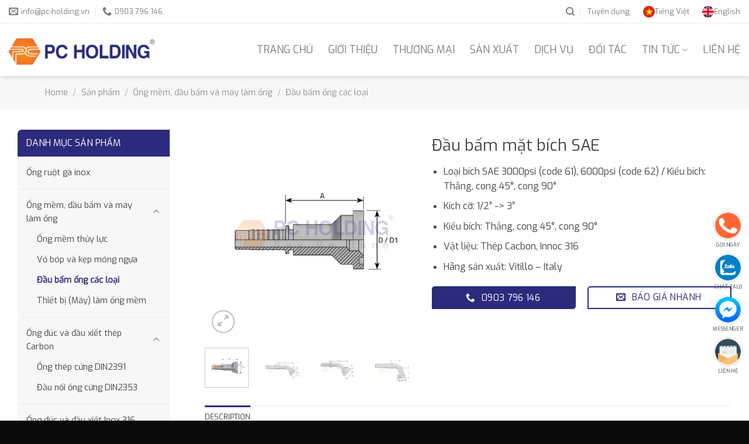

--- FILE ---
content_type: text/html; charset=UTF-8
request_url: https://pc-holding.vn/san-pham/dau-bam-mat-bich-sae/
body_size: 24868
content:
<!DOCTYPE html>
<!--[if IE 9 ]> <html lang="vi-VN" class="ie9 loading-site no-js"> <![endif]-->
<!--[if IE 8 ]> <html lang="vi-VN" class="ie8 loading-site no-js"> <![endif]-->
<!--[if (gte IE 9)|!(IE)]><!--><html lang="vi-VN" class="loading-site no-js"> <!--<![endif]-->
<head>
	<meta charset="UTF-8" />
	<link rel="profile" href="https://gmpg.org/xfn/11" />
	<link rel="pingback" href="https://pc-holding.vn/xmlrpc.php" />
    <meta name="google-site-verification" content="hPpzcYgtBNSxTCbLrp1yLfjWVC-xDThXHgxtkNCoo2g" />
	<script>(function(html){html.className = html.className.replace(/\bno-js\b/,'js')})(document.documentElement);</script>
<meta name='robots' content='index, follow, max-image-preview:large, max-snippet:-1, max-video-preview:-1' />
<link rel="alternate" hreflang="vi" href="https://pc-holding.vn/san-pham/dau-bam-mat-bich-sae/" />
<link rel="alternate" hreflang="en" href="https://pc-holding.vn/en/san-pham/dau-bam-mat-bich-sae/" />
<link rel="alternate" hreflang="x-default" href="https://pc-holding.vn/san-pham/dau-bam-mat-bich-sae/" />
<meta name="viewport" content="width=device-width, initial-scale=1, maximum-scale=1" />
	<!-- This site is optimized with the Yoast SEO plugin v26.7 - https://yoast.com/wordpress/plugins/seo/ -->
	<title>Đầu bấm mặt bích SAE - Công Ty CP Phú Cường Holding</title>
<link data-rocket-preload as="style" href="https://fonts.googleapis.com/css?family=Exo%3Aregular%2Cregular%2Cregular%2Cregular%7CDancing%20Script%3Aregular%2C400&#038;display=swap" rel="preload">
<link href="https://fonts.googleapis.com/css?family=Exo%3Aregular%2Cregular%2Cregular%2Cregular%7CDancing%20Script%3Aregular%2C400&#038;display=swap" media="print" onload="this.media=&#039;all&#039;" rel="stylesheet">
<noscript data-wpr-hosted-gf-parameters=""><link rel="stylesheet" href="https://fonts.googleapis.com/css?family=Exo%3Aregular%2Cregular%2Cregular%2Cregular%7CDancing%20Script%3Aregular%2C400&#038;display=swap"></noscript>
	<meta name="description" content="Phú Cường Holding phân phối chính hãng ống tuy ô thủy lực 1,2,3,4,6 lớp bố thép Vitillo, Parker, Tana Flex. Ống tuy ô thủy lực giá rẻ." />
	<link rel="canonical" href="https://pc-holding.vn/san-pham/dau-bam-mat-bich-sae/" />
	<meta property="og:locale" content="vi_VN" />
	<meta property="og:type" content="article" />
	<meta property="og:title" content="Đầu bấm mặt bích SAE - Công Ty CP Phú Cường Holding" />
	<meta property="og:description" content="Phú Cường Holding phân phối chính hãng ống tuy ô thủy lực 1,2,3,4,6 lớp bố thép Vitillo, Parker, Tana Flex. Ống tuy ô thủy lực giá rẻ." />
	<meta property="og:url" content="https://pc-holding.vn/san-pham/dau-bam-mat-bich-sae/" />
	<meta property="og:site_name" content="Công Ty CP Phú Cường Holding" />
	<meta property="article:modified_time" content="2021-11-05T08:08:25+00:00" />
	<meta property="og:image" content="https://www.pc-holding.vn/wp-content/uploads/2021/10/SAE_code61.png" />
	<meta property="og:image:width" content="600" />
	<meta property="og:image:height" content="600" />
	<meta property="og:image:type" content="image/png" />
	<meta name="twitter:card" content="summary_large_image" />
	<meta name="twitter:label1" content="Est. reading time" />
	<meta name="twitter:data1" content="1 minute" />
	<script type="application/ld+json" class="yoast-schema-graph">{"@context":"https://schema.org","@graph":[{"@type":"WebPage","@id":"https://pc-holding.vn/san-pham/dau-bam-mat-bich-sae/","url":"https://pc-holding.vn/san-pham/dau-bam-mat-bich-sae/","name":"Đầu bấm mặt bích SAE - Công Ty CP Phú Cường Holding","isPartOf":{"@id":"https://pc-holding.vn/#website"},"primaryImageOfPage":{"@id":"https://pc-holding.vn/san-pham/dau-bam-mat-bich-sae/#primaryimage"},"image":{"@id":"https://pc-holding.vn/san-pham/dau-bam-mat-bich-sae/#primaryimage"},"thumbnailUrl":"https://pc-holding.vn/wp-content/uploads/2021/10/SAE_code61.png","datePublished":"2021-10-11T06:17:19+00:00","dateModified":"2021-11-05T08:08:25+00:00","description":"Phú Cường Holding phân phối chính hãng ống tuy ô thủy lực 1,2,3,4,6 lớp bố thép Vitillo, Parker, Tana Flex. Ống tuy ô thủy lực giá rẻ.","breadcrumb":{"@id":"https://pc-holding.vn/san-pham/dau-bam-mat-bich-sae/#breadcrumb"},"inLanguage":"vi-VN","potentialAction":[{"@type":"ReadAction","target":["https://pc-holding.vn/san-pham/dau-bam-mat-bich-sae/"]}]},{"@type":"ImageObject","inLanguage":"vi-VN","@id":"https://pc-holding.vn/san-pham/dau-bam-mat-bich-sae/#primaryimage","url":"https://pc-holding.vn/wp-content/uploads/2021/10/SAE_code61.png","contentUrl":"https://pc-holding.vn/wp-content/uploads/2021/10/SAE_code61.png","width":600,"height":600},{"@type":"BreadcrumbList","@id":"https://pc-holding.vn/san-pham/dau-bam-mat-bich-sae/#breadcrumb","itemListElement":[{"@type":"ListItem","position":1,"name":"Trang chủ","item":"https://pc-holding.vn/"},{"@type":"ListItem","position":2,"name":"Sản phẩm","item":"https://pc-holding.vn/san-pham/"},{"@type":"ListItem","position":3,"name":"Đầu bấm mặt bích SAE"}]},{"@type":"WebSite","@id":"https://pc-holding.vn/#website","url":"https://pc-holding.vn/","name":"Công Ty CP Phú Cường Holding","description":"","potentialAction":[{"@type":"SearchAction","target":{"@type":"EntryPoint","urlTemplate":"https://pc-holding.vn/?s={search_term_string}"},"query-input":{"@type":"PropertyValueSpecification","valueRequired":true,"valueName":"search_term_string"}}],"inLanguage":"vi-VN"}]}</script>
	<!-- / Yoast SEO plugin. -->


<link rel='dns-prefetch' href='//www.googletagmanager.com' />
<link rel='dns-prefetch' href='//fonts.googleapis.com' />
<link href='https://fonts.gstatic.com' crossorigin rel='preconnect' />
<link rel="alternate" type="application/rss+xml" title="Công Ty CP Phú Cường Holding &raquo; Feed" href="https://pc-holding.vn/feed/" />
<link rel="alternate" type="application/rss+xml" title="Công Ty CP Phú Cường Holding &raquo; Comments Feed" href="https://pc-holding.vn/comments/feed/" />
<link rel="alternate" title="oEmbed (JSON)" type="application/json+oembed" href="https://pc-holding.vn/wp-json/oembed/1.0/embed?url=https%3A%2F%2Fpc-holding.vn%2Fsan-pham%2Fdau-bam-mat-bich-sae%2F" />
<link rel="alternate" title="oEmbed (XML)" type="text/xml+oembed" href="https://pc-holding.vn/wp-json/oembed/1.0/embed?url=https%3A%2F%2Fpc-holding.vn%2Fsan-pham%2Fdau-bam-mat-bich-sae%2F&#038;format=xml" />
<style id='wp-img-auto-sizes-contain-inline-css' type='text/css'>
img:is([sizes=auto i],[sizes^="auto," i]){contain-intrinsic-size:3000px 1500px}
/*# sourceURL=wp-img-auto-sizes-contain-inline-css */
</style>
<style id='wp-emoji-styles-inline-css' type='text/css'>

	img.wp-smiley, img.emoji {
		display: inline !important;
		border: none !important;
		box-shadow: none !important;
		height: 1em !important;
		width: 1em !important;
		margin: 0 0.07em !important;
		vertical-align: -0.1em !important;
		background: none !important;
		padding: 0 !important;
	}
/*# sourceURL=wp-emoji-styles-inline-css */
</style>
<style id='wp-block-library-inline-css' type='text/css'>
:root{--wp-block-synced-color:#7a00df;--wp-block-synced-color--rgb:122,0,223;--wp-bound-block-color:var(--wp-block-synced-color);--wp-editor-canvas-background:#ddd;--wp-admin-theme-color:#007cba;--wp-admin-theme-color--rgb:0,124,186;--wp-admin-theme-color-darker-10:#006ba1;--wp-admin-theme-color-darker-10--rgb:0,107,160.5;--wp-admin-theme-color-darker-20:#005a87;--wp-admin-theme-color-darker-20--rgb:0,90,135;--wp-admin-border-width-focus:2px}@media (min-resolution:192dpi){:root{--wp-admin-border-width-focus:1.5px}}.wp-element-button{cursor:pointer}:root .has-very-light-gray-background-color{background-color:#eee}:root .has-very-dark-gray-background-color{background-color:#313131}:root .has-very-light-gray-color{color:#eee}:root .has-very-dark-gray-color{color:#313131}:root .has-vivid-green-cyan-to-vivid-cyan-blue-gradient-background{background:linear-gradient(135deg,#00d084,#0693e3)}:root .has-purple-crush-gradient-background{background:linear-gradient(135deg,#34e2e4,#4721fb 50%,#ab1dfe)}:root .has-hazy-dawn-gradient-background{background:linear-gradient(135deg,#faaca8,#dad0ec)}:root .has-subdued-olive-gradient-background{background:linear-gradient(135deg,#fafae1,#67a671)}:root .has-atomic-cream-gradient-background{background:linear-gradient(135deg,#fdd79a,#004a59)}:root .has-nightshade-gradient-background{background:linear-gradient(135deg,#330968,#31cdcf)}:root .has-midnight-gradient-background{background:linear-gradient(135deg,#020381,#2874fc)}:root{--wp--preset--font-size--normal:16px;--wp--preset--font-size--huge:42px}.has-regular-font-size{font-size:1em}.has-larger-font-size{font-size:2.625em}.has-normal-font-size{font-size:var(--wp--preset--font-size--normal)}.has-huge-font-size{font-size:var(--wp--preset--font-size--huge)}.has-text-align-center{text-align:center}.has-text-align-left{text-align:left}.has-text-align-right{text-align:right}.has-fit-text{white-space:nowrap!important}#end-resizable-editor-section{display:none}.aligncenter{clear:both}.items-justified-left{justify-content:flex-start}.items-justified-center{justify-content:center}.items-justified-right{justify-content:flex-end}.items-justified-space-between{justify-content:space-between}.screen-reader-text{border:0;clip-path:inset(50%);height:1px;margin:-1px;overflow:hidden;padding:0;position:absolute;width:1px;word-wrap:normal!important}.screen-reader-text:focus{background-color:#ddd;clip-path:none;color:#444;display:block;font-size:1em;height:auto;left:5px;line-height:normal;padding:15px 23px 14px;text-decoration:none;top:5px;width:auto;z-index:100000}html :where(.has-border-color){border-style:solid}html :where([style*=border-top-color]){border-top-style:solid}html :where([style*=border-right-color]){border-right-style:solid}html :where([style*=border-bottom-color]){border-bottom-style:solid}html :where([style*=border-left-color]){border-left-style:solid}html :where([style*=border-width]){border-style:solid}html :where([style*=border-top-width]){border-top-style:solid}html :where([style*=border-right-width]){border-right-style:solid}html :where([style*=border-bottom-width]){border-bottom-style:solid}html :where([style*=border-left-width]){border-left-style:solid}html :where(img[class*=wp-image-]){height:auto;max-width:100%}:where(figure){margin:0 0 1em}html :where(.is-position-sticky){--wp-admin--admin-bar--position-offset:var(--wp-admin--admin-bar--height,0px)}@media screen and (max-width:600px){html :where(.is-position-sticky){--wp-admin--admin-bar--position-offset:0px}}

/*# sourceURL=wp-block-library-inline-css */
</style><link data-minify="1" rel='stylesheet' id='wc-blocks-style-css' href='https://pc-holding.vn/wp-content/cache/min/1/wp-content/plugins/woocommerce/assets/client/blocks/wc-blocks.css?ver=1715843496' type='text/css' media='all' />
<style id='global-styles-inline-css' type='text/css'>
:root{--wp--preset--aspect-ratio--square: 1;--wp--preset--aspect-ratio--4-3: 4/3;--wp--preset--aspect-ratio--3-4: 3/4;--wp--preset--aspect-ratio--3-2: 3/2;--wp--preset--aspect-ratio--2-3: 2/3;--wp--preset--aspect-ratio--16-9: 16/9;--wp--preset--aspect-ratio--9-16: 9/16;--wp--preset--color--black: #000000;--wp--preset--color--cyan-bluish-gray: #abb8c3;--wp--preset--color--white: #ffffff;--wp--preset--color--pale-pink: #f78da7;--wp--preset--color--vivid-red: #cf2e2e;--wp--preset--color--luminous-vivid-orange: #ff6900;--wp--preset--color--luminous-vivid-amber: #fcb900;--wp--preset--color--light-green-cyan: #7bdcb5;--wp--preset--color--vivid-green-cyan: #00d084;--wp--preset--color--pale-cyan-blue: #8ed1fc;--wp--preset--color--vivid-cyan-blue: #0693e3;--wp--preset--color--vivid-purple: #9b51e0;--wp--preset--gradient--vivid-cyan-blue-to-vivid-purple: linear-gradient(135deg,rgb(6,147,227) 0%,rgb(155,81,224) 100%);--wp--preset--gradient--light-green-cyan-to-vivid-green-cyan: linear-gradient(135deg,rgb(122,220,180) 0%,rgb(0,208,130) 100%);--wp--preset--gradient--luminous-vivid-amber-to-luminous-vivid-orange: linear-gradient(135deg,rgb(252,185,0) 0%,rgb(255,105,0) 100%);--wp--preset--gradient--luminous-vivid-orange-to-vivid-red: linear-gradient(135deg,rgb(255,105,0) 0%,rgb(207,46,46) 100%);--wp--preset--gradient--very-light-gray-to-cyan-bluish-gray: linear-gradient(135deg,rgb(238,238,238) 0%,rgb(169,184,195) 100%);--wp--preset--gradient--cool-to-warm-spectrum: linear-gradient(135deg,rgb(74,234,220) 0%,rgb(151,120,209) 20%,rgb(207,42,186) 40%,rgb(238,44,130) 60%,rgb(251,105,98) 80%,rgb(254,248,76) 100%);--wp--preset--gradient--blush-light-purple: linear-gradient(135deg,rgb(255,206,236) 0%,rgb(152,150,240) 100%);--wp--preset--gradient--blush-bordeaux: linear-gradient(135deg,rgb(254,205,165) 0%,rgb(254,45,45) 50%,rgb(107,0,62) 100%);--wp--preset--gradient--luminous-dusk: linear-gradient(135deg,rgb(255,203,112) 0%,rgb(199,81,192) 50%,rgb(65,88,208) 100%);--wp--preset--gradient--pale-ocean: linear-gradient(135deg,rgb(255,245,203) 0%,rgb(182,227,212) 50%,rgb(51,167,181) 100%);--wp--preset--gradient--electric-grass: linear-gradient(135deg,rgb(202,248,128) 0%,rgb(113,206,126) 100%);--wp--preset--gradient--midnight: linear-gradient(135deg,rgb(2,3,129) 0%,rgb(40,116,252) 100%);--wp--preset--font-size--small: 13px;--wp--preset--font-size--medium: 20px;--wp--preset--font-size--large: 36px;--wp--preset--font-size--x-large: 42px;--wp--preset--spacing--20: 0.44rem;--wp--preset--spacing--30: 0.67rem;--wp--preset--spacing--40: 1rem;--wp--preset--spacing--50: 1.5rem;--wp--preset--spacing--60: 2.25rem;--wp--preset--spacing--70: 3.38rem;--wp--preset--spacing--80: 5.06rem;--wp--preset--shadow--natural: 6px 6px 9px rgba(0, 0, 0, 0.2);--wp--preset--shadow--deep: 12px 12px 50px rgba(0, 0, 0, 0.4);--wp--preset--shadow--sharp: 6px 6px 0px rgba(0, 0, 0, 0.2);--wp--preset--shadow--outlined: 6px 6px 0px -3px rgb(255, 255, 255), 6px 6px rgb(0, 0, 0);--wp--preset--shadow--crisp: 6px 6px 0px rgb(0, 0, 0);}:where(.is-layout-flex){gap: 0.5em;}:where(.is-layout-grid){gap: 0.5em;}body .is-layout-flex{display: flex;}.is-layout-flex{flex-wrap: wrap;align-items: center;}.is-layout-flex > :is(*, div){margin: 0;}body .is-layout-grid{display: grid;}.is-layout-grid > :is(*, div){margin: 0;}:where(.wp-block-columns.is-layout-flex){gap: 2em;}:where(.wp-block-columns.is-layout-grid){gap: 2em;}:where(.wp-block-post-template.is-layout-flex){gap: 1.25em;}:where(.wp-block-post-template.is-layout-grid){gap: 1.25em;}.has-black-color{color: var(--wp--preset--color--black) !important;}.has-cyan-bluish-gray-color{color: var(--wp--preset--color--cyan-bluish-gray) !important;}.has-white-color{color: var(--wp--preset--color--white) !important;}.has-pale-pink-color{color: var(--wp--preset--color--pale-pink) !important;}.has-vivid-red-color{color: var(--wp--preset--color--vivid-red) !important;}.has-luminous-vivid-orange-color{color: var(--wp--preset--color--luminous-vivid-orange) !important;}.has-luminous-vivid-amber-color{color: var(--wp--preset--color--luminous-vivid-amber) !important;}.has-light-green-cyan-color{color: var(--wp--preset--color--light-green-cyan) !important;}.has-vivid-green-cyan-color{color: var(--wp--preset--color--vivid-green-cyan) !important;}.has-pale-cyan-blue-color{color: var(--wp--preset--color--pale-cyan-blue) !important;}.has-vivid-cyan-blue-color{color: var(--wp--preset--color--vivid-cyan-blue) !important;}.has-vivid-purple-color{color: var(--wp--preset--color--vivid-purple) !important;}.has-black-background-color{background-color: var(--wp--preset--color--black) !important;}.has-cyan-bluish-gray-background-color{background-color: var(--wp--preset--color--cyan-bluish-gray) !important;}.has-white-background-color{background-color: var(--wp--preset--color--white) !important;}.has-pale-pink-background-color{background-color: var(--wp--preset--color--pale-pink) !important;}.has-vivid-red-background-color{background-color: var(--wp--preset--color--vivid-red) !important;}.has-luminous-vivid-orange-background-color{background-color: var(--wp--preset--color--luminous-vivid-orange) !important;}.has-luminous-vivid-amber-background-color{background-color: var(--wp--preset--color--luminous-vivid-amber) !important;}.has-light-green-cyan-background-color{background-color: var(--wp--preset--color--light-green-cyan) !important;}.has-vivid-green-cyan-background-color{background-color: var(--wp--preset--color--vivid-green-cyan) !important;}.has-pale-cyan-blue-background-color{background-color: var(--wp--preset--color--pale-cyan-blue) !important;}.has-vivid-cyan-blue-background-color{background-color: var(--wp--preset--color--vivid-cyan-blue) !important;}.has-vivid-purple-background-color{background-color: var(--wp--preset--color--vivid-purple) !important;}.has-black-border-color{border-color: var(--wp--preset--color--black) !important;}.has-cyan-bluish-gray-border-color{border-color: var(--wp--preset--color--cyan-bluish-gray) !important;}.has-white-border-color{border-color: var(--wp--preset--color--white) !important;}.has-pale-pink-border-color{border-color: var(--wp--preset--color--pale-pink) !important;}.has-vivid-red-border-color{border-color: var(--wp--preset--color--vivid-red) !important;}.has-luminous-vivid-orange-border-color{border-color: var(--wp--preset--color--luminous-vivid-orange) !important;}.has-luminous-vivid-amber-border-color{border-color: var(--wp--preset--color--luminous-vivid-amber) !important;}.has-light-green-cyan-border-color{border-color: var(--wp--preset--color--light-green-cyan) !important;}.has-vivid-green-cyan-border-color{border-color: var(--wp--preset--color--vivid-green-cyan) !important;}.has-pale-cyan-blue-border-color{border-color: var(--wp--preset--color--pale-cyan-blue) !important;}.has-vivid-cyan-blue-border-color{border-color: var(--wp--preset--color--vivid-cyan-blue) !important;}.has-vivid-purple-border-color{border-color: var(--wp--preset--color--vivid-purple) !important;}.has-vivid-cyan-blue-to-vivid-purple-gradient-background{background: var(--wp--preset--gradient--vivid-cyan-blue-to-vivid-purple) !important;}.has-light-green-cyan-to-vivid-green-cyan-gradient-background{background: var(--wp--preset--gradient--light-green-cyan-to-vivid-green-cyan) !important;}.has-luminous-vivid-amber-to-luminous-vivid-orange-gradient-background{background: var(--wp--preset--gradient--luminous-vivid-amber-to-luminous-vivid-orange) !important;}.has-luminous-vivid-orange-to-vivid-red-gradient-background{background: var(--wp--preset--gradient--luminous-vivid-orange-to-vivid-red) !important;}.has-very-light-gray-to-cyan-bluish-gray-gradient-background{background: var(--wp--preset--gradient--very-light-gray-to-cyan-bluish-gray) !important;}.has-cool-to-warm-spectrum-gradient-background{background: var(--wp--preset--gradient--cool-to-warm-spectrum) !important;}.has-blush-light-purple-gradient-background{background: var(--wp--preset--gradient--blush-light-purple) !important;}.has-blush-bordeaux-gradient-background{background: var(--wp--preset--gradient--blush-bordeaux) !important;}.has-luminous-dusk-gradient-background{background: var(--wp--preset--gradient--luminous-dusk) !important;}.has-pale-ocean-gradient-background{background: var(--wp--preset--gradient--pale-ocean) !important;}.has-electric-grass-gradient-background{background: var(--wp--preset--gradient--electric-grass) !important;}.has-midnight-gradient-background{background: var(--wp--preset--gradient--midnight) !important;}.has-small-font-size{font-size: var(--wp--preset--font-size--small) !important;}.has-medium-font-size{font-size: var(--wp--preset--font-size--medium) !important;}.has-large-font-size{font-size: var(--wp--preset--font-size--large) !important;}.has-x-large-font-size{font-size: var(--wp--preset--font-size--x-large) !important;}
/*# sourceURL=global-styles-inline-css */
</style>

<style id='classic-theme-styles-inline-css' type='text/css'>
/*! This file is auto-generated */
.wp-block-button__link{color:#fff;background-color:#32373c;border-radius:9999px;box-shadow:none;text-decoration:none;padding:calc(.667em + 2px) calc(1.333em + 2px);font-size:1.125em}.wp-block-file__button{background:#32373c;color:#fff;text-decoration:none}
/*# sourceURL=/wp-includes/css/classic-themes.min.css */
</style>
<link rel='stylesheet' id='photoswipe-css' href='https://pc-holding.vn/wp-content/plugins/woocommerce/assets/css/photoswipe/photoswipe.min.css?ver=10.4.3' type='text/css' media='all' />
<link rel='stylesheet' id='photoswipe-default-skin-css' href='https://pc-holding.vn/wp-content/plugins/woocommerce/assets/css/photoswipe/default-skin/default-skin.min.css?ver=10.4.3' type='text/css' media='all' />
<style id='woocommerce-inline-inline-css' type='text/css'>
.woocommerce form .form-row .required { visibility: visible; }
/*# sourceURL=woocommerce-inline-inline-css */
</style>
<link data-minify="1" rel='stylesheet' id='wtg-contact-css' href='https://pc-holding.vn/wp-content/cache/min/1/wp-content/plugins/wtg-contact-media/assets/css/style.css?ver=1715843496' type='text/css' media='all' />
<link data-minify="1" rel='stylesheet' id='wpml-menu-item-0-css' href='https://pc-holding.vn/wp-content/cache/min/1/wp-content/plugins/sitepress-multilingual-cms/templates/language-switchers/menu-item/style.min.css?ver=1734418974' type='text/css' media='all' />
<link data-minify="1" rel='stylesheet' id='font-awesome-css' href='https://pc-holding.vn/wp-content/cache/min/1/wp-content/themes/pc-holding-child/assets/font-awesome/css/all.min.css?ver=1715843496' type='text/css' media='all' />
<link data-minify="1" rel='stylesheet' id='flatsome-main-css' href='https://pc-holding.vn/wp-content/cache/min/1/wp-content/themes/pc-holding/assets/css/flatsome.css?ver=1715843496' type='text/css' media='all' />
<style id='flatsome-main-inline-css' type='text/css'>
@font-face {
				font-family: "fl-icons";
				font-display: block;
				src: url(https://pc-holding.vn/wp-content/themes/pc-holding/assets/css/icons/fl-icons.eot?v=);
				src:
					url(https://pc-holding.vn/wp-content/themes/pc-holding/assets/css/icons/fl-icons.eot#iefix?v=) format("embedded-opentype"),
					url(https://pc-holding.vn/wp-content/themes/pc-holding/assets/css/icons/fl-icons.woff2?v=) format("woff2"),
					url(https://pc-holding.vn/wp-content/themes/pc-holding/assets/css/icons/fl-icons.ttf?v=) format("truetype"),
					url(https://pc-holding.vn/wp-content/themes/pc-holding/assets/css/icons/fl-icons.woff?v=) format("woff"),
					url(https://pc-holding.vn/wp-content/themes/pc-holding/assets/css/icons/fl-icons.svg?v=#fl-icons) format("svg");
			}
/*# sourceURL=flatsome-main-inline-css */
</style>
<link data-minify="1" rel='stylesheet' id='flatsome-shop-css' href='https://pc-holding.vn/wp-content/cache/min/1/wp-content/themes/pc-holding/assets/css/flatsome-shop.css?ver=1715843496' type='text/css' media='all' />
<link data-minify="1" rel='stylesheet' id='flatsome-style-css' href='https://pc-holding.vn/wp-content/cache/min/1/wp-content/themes/pc-holding-child/style.css?ver=1715843496' type='text/css' media='all' />

<script type="text/javascript" id="wpml-cookie-js-extra">
/* <![CDATA[ */
var wpml_cookies = {"wp-wpml_current_language":{"value":"vi","expires":1,"path":"/"}};
var wpml_cookies = {"wp-wpml_current_language":{"value":"vi","expires":1,"path":"/"}};
//# sourceURL=wpml-cookie-js-extra
/* ]]> */
</script>
<script data-minify="1" type="text/javascript" src="https://pc-holding.vn/wp-content/cache/min/1/wp-content/plugins/sitepress-multilingual-cms/res/js/cookies/language-cookie.js?ver=1715843496" id="wpml-cookie-js" defer="defer" data-wp-strategy="defer"></script>
<script type="text/javascript" src="https://pc-holding.vn/wp-includes/js/jquery/jquery.min.js?ver=3.7.1" id="jquery-core-js"></script>
<script type="text/javascript" src="https://pc-holding.vn/wp-includes/js/jquery/jquery-migrate.min.js?ver=3.4.1" id="jquery-migrate-js"></script>
<script type="text/javascript" src="https://pc-holding.vn/wp-content/plugins/woocommerce/assets/js/jquery-blockui/jquery.blockUI.min.js?ver=2.7.0-wc.10.4.3" id="wc-jquery-blockui-js" defer="defer" data-wp-strategy="defer"></script>
<script type="text/javascript" id="wc-add-to-cart-js-extra">
/* <![CDATA[ */
var wc_add_to_cart_params = {"ajax_url":"/wp-admin/admin-ajax.php","wc_ajax_url":"/?wc-ajax=%%endpoint%%","i18n_view_cart":"View cart","cart_url":"https://pc-holding.vn","is_cart":"","cart_redirect_after_add":"no"};
//# sourceURL=wc-add-to-cart-js-extra
/* ]]> */
</script>
<script type="text/javascript" src="https://pc-holding.vn/wp-content/plugins/woocommerce/assets/js/frontend/add-to-cart.min.js?ver=10.4.3" id="wc-add-to-cart-js" defer="defer" data-wp-strategy="defer"></script>
<script type="text/javascript" src="https://pc-holding.vn/wp-content/plugins/woocommerce/assets/js/photoswipe/photoswipe.min.js?ver=4.1.1-wc.10.4.3" id="wc-photoswipe-js" defer="defer" data-wp-strategy="defer"></script>
<script type="text/javascript" src="https://pc-holding.vn/wp-content/plugins/woocommerce/assets/js/photoswipe/photoswipe-ui-default.min.js?ver=4.1.1-wc.10.4.3" id="wc-photoswipe-ui-default-js" defer="defer" data-wp-strategy="defer"></script>
<script type="text/javascript" id="wc-single-product-js-extra">
/* <![CDATA[ */
var wc_single_product_params = {"i18n_required_rating_text":"Please select a rating","i18n_rating_options":["1 of 5 stars","2 of 5 stars","3 of 5 stars","4 of 5 stars","5 of 5 stars"],"i18n_product_gallery_trigger_text":"View full-screen image gallery","review_rating_required":"yes","flexslider":{"rtl":false,"animation":"slide","smoothHeight":true,"directionNav":false,"controlNav":"thumbnails","slideshow":false,"animationSpeed":500,"animationLoop":false,"allowOneSlide":false},"zoom_enabled":"","zoom_options":[],"photoswipe_enabled":"1","photoswipe_options":{"shareEl":false,"closeOnScroll":false,"history":false,"hideAnimationDuration":0,"showAnimationDuration":0},"flexslider_enabled":""};
//# sourceURL=wc-single-product-js-extra
/* ]]> */
</script>
<script type="text/javascript" src="https://pc-holding.vn/wp-content/plugins/woocommerce/assets/js/frontend/single-product.min.js?ver=10.4.3" id="wc-single-product-js" defer="defer" data-wp-strategy="defer"></script>
<script type="text/javascript" src="https://pc-holding.vn/wp-content/plugins/woocommerce/assets/js/js-cookie/js.cookie.min.js?ver=2.1.4-wc.10.4.3" id="wc-js-cookie-js" defer="defer" data-wp-strategy="defer"></script>
<script type="text/javascript" id="woocommerce-js-extra">
/* <![CDATA[ */
var woocommerce_params = {"ajax_url":"/wp-admin/admin-ajax.php","wc_ajax_url":"/?wc-ajax=%%endpoint%%","i18n_password_show":"Show password","i18n_password_hide":"Hide password"};
//# sourceURL=woocommerce-js-extra
/* ]]> */
</script>
<script type="text/javascript" src="https://pc-holding.vn/wp-content/plugins/woocommerce/assets/js/frontend/woocommerce.min.js?ver=10.4.3" id="woocommerce-js" defer="defer" data-wp-strategy="defer"></script>

<!-- Google tag (gtag.js) snippet added by Site Kit -->
<!-- Google Analytics snippet added by Site Kit -->
<script type="text/javascript" src="https://www.googletagmanager.com/gtag/js?id=GT-M3SSFVF" id="google_gtagjs-js" async></script>
<script type="text/javascript" id="google_gtagjs-js-after">
/* <![CDATA[ */
window.dataLayer = window.dataLayer || [];function gtag(){dataLayer.push(arguments);}
gtag("set","linker",{"domains":["pc-holding.vn"]});
gtag("js", new Date());
gtag("set", "developer_id.dZTNiMT", true);
gtag("config", "GT-M3SSFVF", {"googlesitekit_post_type":"product"});
//# sourceURL=google_gtagjs-js-after
/* ]]> */
</script>
<link rel="https://api.w.org/" href="https://pc-holding.vn/wp-json/" /><link rel="alternate" title="JSON" type="application/json" href="https://pc-holding.vn/wp-json/wp/v2/product/569" /><link rel="EditURI" type="application/rsd+xml" title="RSD" href="https://pc-holding.vn/xmlrpc.php?rsd" />
<meta name="generator" content="WordPress 6.9" />
<meta name="generator" content="WooCommerce 10.4.3" />
<link rel='shortlink' href='https://pc-holding.vn/?p=569' />
<meta name="generator" content="Site Kit by Google 1.170.0" /><meta name="generator" content="WPML ver:4.8.6 stt:1,57;" />
<style>.bg{opacity: 0; transition: opacity 1s; -webkit-transition: opacity 1s;} .bg-loaded{opacity: 1;}</style><!--[if IE]><link rel="stylesheet" type="text/css" href="https://pc-holding.vn/wp-content/themes/pc-holding/assets/css/ie-fallback.css"><script src="//cdnjs.cloudflare.com/ajax/libs/html5shiv/3.6.1/html5shiv.js"></script><script>var head = document.getElementsByTagName('head')[0],style = document.createElement('style');style.type = 'text/css';style.styleSheet.cssText = ':before,:after{content:none !important';head.appendChild(style);setTimeout(function(){head.removeChild(style);}, 0);</script><script src="https://pc-holding.vn/wp-content/themes/pc-holding/assets/libs/ie-flexibility.js"></script><![endif]--><!-- Global site tag (gtag.js) - Google Analytics -->
<script async src="https://www.googletagmanager.com/gtag/js?id=G-MJ84SYNL53"></script>
<script>
  window.dataLayer = window.dataLayer || [];
  function gtag(){dataLayer.push(arguments);}
  gtag('js', new Date());

  gtag('config', 'G-MJ84SYNL53');
</script>	<noscript><style>.woocommerce-product-gallery{ opacity: 1 !important; }</style></noscript>
	<link rel="icon" href="https://pc-holding.vn/wp-content/uploads/2021/09/cropped-favicon-1-32x32.png" sizes="32x32" />
<link rel="icon" href="https://pc-holding.vn/wp-content/uploads/2021/09/cropped-favicon-1-192x192.png" sizes="192x192" />
<link rel="apple-touch-icon" href="https://pc-holding.vn/wp-content/uploads/2021/09/cropped-favicon-1-180x180.png" />
<meta name="msapplication-TileImage" content="https://pc-holding.vn/wp-content/uploads/2021/09/cropped-favicon-1-270x270.png" />
<style id="custom-css" type="text/css">:root {--primary-color: #2c2a7d;}html{background-color:#0a0a0a!important;}.full-width .ubermenu-nav, .container, .row{max-width: 1430px}.row.row-collapse{max-width: 1400px}.row.row-small{max-width: 1422.5px}.row.row-large{max-width: 1460px}body.framed, body.framed header, body.framed .header-wrapper, body.boxed, body.boxed header, body.boxed .header-wrapper, body.boxed .is-sticky-section{ max-width: 1920px}.header-main{height: 90px}#logo img{max-height: 90px}#logo{width:250px;}#logo img{padding:10px 0;}#logo a{max-width:250px;}.stuck #logo img{padding:10px 0;}.header-top{min-height: 40px}.transparent .header-main{height: 90px}.transparent #logo img{max-height: 90px}.has-transparent + .page-title:first-of-type,.has-transparent + #main > .page-title,.has-transparent + #main > div > .page-title,.has-transparent + #main .page-header-wrapper:first-of-type .page-title{padding-top: 120px;}.header.show-on-scroll,.stuck .header-main{height:60px!important}.stuck #logo img{max-height: 60px!important}.header-bottom {background-color: #f1f1f1}.header-main .nav > li > a{line-height: 16px }.stuck .header-main .nav > li > a{line-height: 40px }@media (max-width: 549px) {.header-main{height: 70px}#logo img{max-height: 70px}}.header-top{background-color:#ffffff!important;}/* Color */.accordion-title.active, .has-icon-bg .icon .icon-inner,.logo a, .primary.is-underline, .primary.is-link, .badge-outline .badge-inner, .nav-outline > li.active> a,.nav-outline >li.active > a, .cart-icon strong,[data-color='primary'], .is-outline.primary{color: #2c2a7d;}/* Color !important */[data-text-color="primary"]{color: #2c2a7d!important;}/* Background Color */[data-text-bg="primary"]{background-color: #2c2a7d;}/* Background */.scroll-to-bullets a,.featured-title, .label-new.menu-item > a:after, .nav-pagination > li > .current,.nav-pagination > li > span:hover,.nav-pagination > li > a:hover,.has-hover:hover .badge-outline .badge-inner,button[type="submit"], .button.wc-forward:not(.checkout):not(.checkout-button), .button.submit-button, .button.primary:not(.is-outline),.featured-table .title,.is-outline:hover, .has-icon:hover .icon-label,.nav-dropdown-bold .nav-column li > a:hover, .nav-dropdown.nav-dropdown-bold > li > a:hover, .nav-dropdown-bold.dark .nav-column li > a:hover, .nav-dropdown.nav-dropdown-bold.dark > li > a:hover, .is-outline:hover, .tagcloud a:hover,.grid-tools a, input[type='submit']:not(.is-form), .box-badge:hover .box-text, input.button.alt,.nav-box > li > a:hover,.nav-box > li.active > a,.nav-pills > li.active > a ,.current-dropdown .cart-icon strong, .cart-icon:hover strong, .nav-line-bottom > li > a:before, .nav-line-grow > li > a:before, .nav-line > li > a:before,.banner, .header-top, .slider-nav-circle .flickity-prev-next-button:hover svg, .slider-nav-circle .flickity-prev-next-button:hover .arrow, .primary.is-outline:hover, .button.primary:not(.is-outline), input[type='submit'].primary, input[type='submit'].primary, input[type='reset'].button, input[type='button'].primary, .badge-inner{background-color: #2c2a7d;}/* Border */.nav-vertical.nav-tabs > li.active > a,.scroll-to-bullets a.active,.nav-pagination > li > .current,.nav-pagination > li > span:hover,.nav-pagination > li > a:hover,.has-hover:hover .badge-outline .badge-inner,.accordion-title.active,.featured-table,.is-outline:hover, .tagcloud a:hover,blockquote, .has-border, .cart-icon strong:after,.cart-icon strong,.blockUI:before, .processing:before,.loading-spin, .slider-nav-circle .flickity-prev-next-button:hover svg, .slider-nav-circle .flickity-prev-next-button:hover .arrow, .primary.is-outline:hover{border-color: #2c2a7d}.nav-tabs > li.active > a{border-top-color: #2c2a7d}.widget_shopping_cart_content .blockUI.blockOverlay:before { border-left-color: #2c2a7d }.woocommerce-checkout-review-order .blockUI.blockOverlay:before { border-left-color: #2c2a7d }/* Fill */.slider .flickity-prev-next-button:hover svg,.slider .flickity-prev-next-button:hover .arrow{fill: #2c2a7d;}/* Background Color */[data-icon-label]:after, .secondary.is-underline:hover,.secondary.is-outline:hover,.icon-label,.button.secondary:not(.is-outline),.button.alt:not(.is-outline), .badge-inner.on-sale, .button.checkout, .single_add_to_cart_button, .current .breadcrumb-step{ background-color:#f58223; }[data-text-bg="secondary"]{background-color: #f58223;}/* Color */.secondary.is-underline,.secondary.is-link, .secondary.is-outline,.stars a.active, .star-rating:before, .woocommerce-page .star-rating:before,.star-rating span:before, .color-secondary{color: #f58223}/* Color !important */[data-text-color="secondary"]{color: #f58223!important;}/* Border */.secondary.is-outline:hover{border-color:#f58223}body{font-size: 100%;}@media screen and (max-width: 549px){body{font-size: 90%;}}body{font-family:"Exo", sans-serif}body{font-weight: 0}body{color: #444444}.nav > li > a {font-family:"Exo", sans-serif;}.mobile-sidebar-levels-2 .nav > li > ul > li > a {font-family:"Exo", sans-serif;}.nav > li > a {font-weight: 0;}.mobile-sidebar-levels-2 .nav > li > ul > li > a {font-weight: 0;}h1,h2,h3,h4,h5,h6,.heading-font, .off-canvas-center .nav-sidebar.nav-vertical > li > a{font-family: "Exo", sans-serif;}h1,h2,h3,h4,h5,h6,.heading-font,.banner h1,.banner h2{font-weight: 0;}h1,h2,h3,h4,h5,h6,.heading-font{color: #444444;}.alt-font{font-family: "Dancing Script", sans-serif;}.alt-font{font-weight: 400!important;}.header:not(.transparent) .header-nav-main.nav > li > a:hover,.header:not(.transparent) .header-nav-main.nav > li.active > a,.header:not(.transparent) .header-nav-main.nav > li.current > a,.header:not(.transparent) .header-nav-main.nav > li > a.active,.header:not(.transparent) .header-nav-main.nav > li > a.current{color: #2c2a7d;}.header-nav-main.nav-line-bottom > li > a:before,.header-nav-main.nav-line-grow > li > a:before,.header-nav-main.nav-line > li > a:before,.header-nav-main.nav-box > li > a:hover,.header-nav-main.nav-box > li.active > a,.header-nav-main.nav-pills > li > a:hover,.header-nav-main.nav-pills > li.active > a{color:#FFF!important;background-color: #2c2a7d;}a{color: #444444;}a:hover{color: #2c2a7d;}.tagcloud a:hover{border-color: #2c2a7d;background-color: #2c2a7d;}.has-equal-box-heights .box-image {padding-top: 100%;}.shop-page-title.featured-title .title-bg{ background-image: url(https://pc-holding.vn/wp-content/uploads/2021/10/SAE_code61.png)!important;}@media screen and (min-width: 550px){.products .box-vertical .box-image{min-width: 300px!important;width: 300px!important;}}.footer-1{background-color: #2c2a7d}.absolute-footer, html{background-color: #2c2a7d}.page-title-small + main .product-container > .row{padding-top:0;}.label-new.menu-item > a:after{content:"New";}.label-hot.menu-item > a:after{content:"Hot";}.label-sale.menu-item > a:after{content:"Sale";}.label-popular.menu-item > a:after{content:"Popular";}</style><noscript><style id="rocket-lazyload-nojs-css">.rll-youtube-player, [data-lazy-src]{display:none !important;}</style></noscript><meta name="generator" content="WP Rocket 3.20.2" data-wpr-features="wpr_minify_js wpr_lazyload_images wpr_minify_css wpr_preload_links wpr_desktop" /></head>

<body data-rsssl=1 class="wp-singular product-template-default single single-product postid-569 wp-theme-pc-holding wp-child-theme-pc-holding-child theme-pc-holding woocommerce woocommerce-page woocommerce-no-js boxed header-shadow lightbox nav-dropdown-has-arrow nav-dropdown-has-shadow nav-dropdown-has-border catalog-mode no-prices">


<a class="skip-link screen-reader-text" href="#main">Skip to content</a>

<div data-rocket-location-hash="99bb46786fd5bd31bcd7bdc067ad247a" id="wrapper">

	
	<header data-rocket-location-hash="8cd2ef760cf5956582d03e973259bc0e" id="header" class="header has-sticky sticky-jump">
		<div data-rocket-location-hash="d53b06ca13945ed03e70ba4a94347bcf" class="header-wrapper">
			<div id="top-bar" class="header-top hide-for-sticky hide-for-medium">
    <div class="flex-row container">
      <div class="flex-col hide-for-medium flex-left">
          <ul class="nav nav-left medium-nav-center nav-small  nav-divided">
              <li class="header-contact-wrapper">
		<ul id="header-contact" class="nav nav-divided nav-uppercase header-contact">
		
						<li class="">
			  <a href="mailto:info@pc-holding.vn" class="tooltip" title="info@pc-holding.vn">
				  <i class="icon-envelop" style="font-size:16px;"></i>			       <span>
			       	info@pc-holding.vn			       </span>
			  </a>
			</li>
					
			
						<li class="">
			  <a href="tel:0903 796 146" class="tooltip" title="0903 796 146">
			     <i class="icon-phone" style="font-size:16px;"></i>			      <span>0903 796 146</span>
			  </a>
			</li>
				</ul>
</li>          </ul>
      </div>

      <div class="flex-col hide-for-medium flex-center">
          <ul class="nav nav-center nav-small  nav-divided">
                        </ul>
      </div>

      <div class="flex-col hide-for-medium flex-right">
         <ul class="nav top-bar-nav nav-right nav-small  nav-divided">
              <li class="header-search header-search-dropdown has-icon has-dropdown menu-item-has-children">
		<a href="#" aria-label="Search" class="is-small"><i class="icon-search" ></i></a>
		<ul class="nav-dropdown nav-dropdown-default">
	 	<li class="header-search-form search-form html relative has-icon">
	<div class="header-search-form-wrapper">
		<div class="searchform-wrapper ux-search-box relative is-normal"><form role="search" method="get" class="searchform" action="https://pc-holding.vn/">
	<div class="flex-row relative">
						<div class="flex-col flex-grow">
			<label class="screen-reader-text" for="woocommerce-product-search-field-0">Search for:</label>
			<input type="search" id="woocommerce-product-search-field-0" class="search-field mb-0" placeholder="Search&hellip;" value="" name="s" />
			<input type="hidden" name="post_type" value="product" />
							<input type="hidden" name="lang" value="vi" />
					</div>
		<div class="flex-col">
			<button type="submit" value="Search" class="ux-search-submit submit-button secondary button icon mb-0" aria-label="Submit">
				<i class="icon-search" ></i>			</button>
		</div>
	</div>
	<div class="live-search-results text-left z-top"></div>
</form>
</div>	</div>
</li>	</ul>
</li>
<li id="menu-item-775" class="menu-item menu-item-type-post_type menu-item-object-page menu-item-775 menu-item-design-default"><a href="https://pc-holding.vn/tuyen-dung/" class="nav-top-link">Tuyển dụng</a></li>
<li id="menu-item-wpml-ls-42-vi" class="menu-item wpml-ls-slot-42 wpml-ls-item wpml-ls-item-vi wpml-ls-current-language wpml-ls-menu-item wpml-ls-first-item menu-item-type-wpml_ls_menu_item menu-item-object-wpml_ls_menu_item menu-item-wpml-ls-42-vi menu-item-design-default"><a href="https://pc-holding.vn/san-pham/dau-bam-mat-bich-sae/" role="menuitem" class="nav-top-link"><img
            class="wpml-ls-flag"
            src="data:image/svg+xml,%3Csvg%20xmlns='http://www.w3.org/2000/svg'%20viewBox='0%200%200%200'%3E%3C/svg%3E"
            alt=""
            width=20
            height=20
    data-lazy-src="https://pc-holding.vn/wp-content/plugins/sitepress-multilingual-cms/res/flags/vi.png" /><noscript><img
            class="wpml-ls-flag"
            src="https://pc-holding.vn/wp-content/plugins/sitepress-multilingual-cms/res/flags/vi.png"
            alt=""
            width=20
            height=20
    /></noscript><span class="wpml-ls-native" lang="vi">Tiếng Việt</span></a></li>
<li id="menu-item-wpml-ls-42-en" class="menu-item wpml-ls-slot-42 wpml-ls-item wpml-ls-item-en wpml-ls-menu-item wpml-ls-last-item menu-item-type-wpml_ls_menu_item menu-item-object-wpml_ls_menu_item menu-item-wpml-ls-42-en menu-item-design-default"><a title="Switch to English" href="https://pc-holding.vn/en/san-pham/dau-bam-mat-bich-sae/" aria-label="Switch to English" role="menuitem" class="nav-top-link"><img
            class="wpml-ls-flag"
            src="data:image/svg+xml,%3Csvg%20xmlns='http://www.w3.org/2000/svg'%20viewBox='0%200%200%200'%3E%3C/svg%3E"
            alt=""
            width=20
            height=20
    data-lazy-src="https://pc-holding.vn/wp-content/plugins/sitepress-multilingual-cms/res/flags/en.png" /><noscript><img
            class="wpml-ls-flag"
            src="https://pc-holding.vn/wp-content/plugins/sitepress-multilingual-cms/res/flags/en.png"
            alt=""
            width=20
            height=20
    /></noscript><span class="wpml-ls-native" lang="en">English</span></a></li>
          </ul>
      </div>

      
    </div>
</div>
<div id="masthead" class="header-main ">
      <div class="header-inner flex-row container logo-left medium-logo-center" role="navigation">

          <!-- Logo -->
          <div id="logo" class="flex-col logo">
            <!-- Header logo -->
<a href="https://pc-holding.vn/" title="Công Ty CP Phú Cường Holding" rel="home">
    <img width="250" height="90" src="data:image/svg+xml,%3Csvg%20xmlns='http://www.w3.org/2000/svg'%20viewBox='0%200%20250%2090'%3E%3C/svg%3E" class="header_logo header-logo" alt="Công Ty CP Phú Cường Holding" data-lazy-src="https://pc-holding.vn/wp-content/uploads/2021/12/nlogo.png"/><noscript><img width="250" height="90" src="https://pc-holding.vn/wp-content/uploads/2021/12/nlogo.png" class="header_logo header-logo" alt="Công Ty CP Phú Cường Holding"/></noscript><img  width="250" height="90" src="data:image/svg+xml,%3Csvg%20xmlns='http://www.w3.org/2000/svg'%20viewBox='0%200%20250%2090'%3E%3C/svg%3E" class="header-logo-dark" alt="Công Ty CP Phú Cường Holding" data-lazy-src="https://pc-holding.vn/wp-content/uploads/2021/12/nlogo.png"/><noscript><img  width="250" height="90" src="https://pc-holding.vn/wp-content/uploads/2021/12/nlogo.png" class="header-logo-dark" alt="Công Ty CP Phú Cường Holding"/></noscript></a>
          </div>

          <!-- Mobile Left Elements -->
          <div class="flex-col show-for-medium flex-left">
            <ul class="mobile-nav nav nav-left ">
              <li class="nav-icon has-icon">
  <div class="header-button">		<a href="#" data-open="#main-menu" data-pos="left" data-bg="main-menu-overlay" data-color="" class="icon primary button round is-small" aria-label="Menu" aria-controls="main-menu" aria-expanded="false">
		
		  <i class="icon-menu" ></i>
		  <span class="menu-title uppercase hide-for-small">Menu</span>		</a>
	 </div> </li>            </ul>
          </div>

          <!-- Left Elements -->
          <div class="flex-col hide-for-medium flex-left
            flex-grow">
            <ul class="header-nav header-nav-main nav nav-left  nav-size-xlarge nav-spacing-xlarge nav-uppercase" >
                          </ul>
          </div>

          <!-- Right Elements -->
          <div class="flex-col hide-for-medium flex-right">
            <ul class="header-nav header-nav-main nav nav-right  nav-size-xlarge nav-spacing-xlarge nav-uppercase">
              <li id="menu-item-42" class="menu-item menu-item-type-post_type menu-item-object-page menu-item-home menu-item-42 menu-item-design-default"><a href="https://pc-holding.vn/" class="nav-top-link">Trang chủ</a></li>
<li id="menu-item-383" class="menu-item menu-item-type-post_type menu-item-object-page menu-item-383 menu-item-design-default"><a href="https://pc-holding.vn/gioi-thieu/" class="nav-top-link">Giới thiệu</a></li>
<li id="menu-item-48" class="menu-item menu-item-type-post_type menu-item-object-page menu-item-48 menu-item-design-default"><a href="https://pc-holding.vn/thuong-mai/" class="nav-top-link">Thương mại</a></li>
<li id="menu-item-46" class="menu-item menu-item-type-post_type menu-item-object-page menu-item-46 menu-item-design-default"><a href="https://pc-holding.vn/san-xuat/" class="nav-top-link">Sản xuất</a></li>
<li id="menu-item-768" class="menu-item menu-item-type-post_type menu-item-object-page menu-item-768 menu-item-design-default"><a href="https://pc-holding.vn/dich-vu/" class="nav-top-link">Dịch vụ</a></li>
<li id="menu-item-44" class="menu-item menu-item-type-post_type menu-item-object-page menu-item-44 menu-item-design-default"><a href="https://pc-holding.vn/khach-hang-doi-tac/" class="nav-top-link">Đối tác</a></li>
<li id="menu-item-710" class="menu-item menu-item-type-post_type menu-item-object-page menu-item-has-children menu-item-710 menu-item-design-default has-dropdown"><a href="https://pc-holding.vn/tin-tuc/" class="nav-top-link">Tin tức<i class="icon-angle-down" ></i></a>
<ul class="sub-menu nav-dropdown nav-dropdown-default">
	<li id="menu-item-713" class="menu-item menu-item-type-taxonomy menu-item-object-category menu-item-713"><a href="https://pc-holding.vn/ky-thuat-cong-nghe/">Kỹ thuật &#8211; Công nghệ</a></li>
	<li id="menu-item-712" class="menu-item menu-item-type-taxonomy menu-item-object-category menu-item-712"><a href="https://pc-holding.vn/chuyen-nganh/">Chuyên ngành</a></li>
	<li id="menu-item-711" class="menu-item menu-item-type-taxonomy menu-item-object-category menu-item-711"><a href="https://pc-holding.vn/ban-tin-pc-holding/">Bản tin PC Holding</a></li>
</ul>
</li>
<li id="menu-item-45" class="menu-item menu-item-type-post_type menu-item-object-page menu-item-45 menu-item-design-default"><a href="https://pc-holding.vn/lien-he/" class="nav-top-link">Liên hệ</a></li>
            </ul>
          </div>

          <!-- Mobile Right Elements -->
          <div class="flex-col show-for-medium flex-right">
            <ul class="mobile-nav nav nav-right ">
                          </ul>
          </div>

      </div>
     
      </div>
<div class="header-bg-container fill"><div class="header-bg-image fill"></div><div class="header-bg-color fill"></div></div>		</div>
	</header>

	<div data-rocket-location-hash="e82bcc60a2ba0da998b147e322e14167" class="page-title shop-page-title product-page-title">
	<div data-rocket-location-hash="e4d8b15ffd0da826ba46cadb5e51c9ee" class="page-title-inner flex-row medium-flex-wrap container">
	  <div class="flex-col flex-grow medium-text-center">
	  		<div class="is-medium">
	<nav class="woocommerce-breadcrumb breadcrumbs uppercase"><a href="https://pc-holding.vn">Home</a> <span class="divider">&#47;</span> <a href="https://pc-holding.vn/san-pham/">Sản phẩm</a> <span class="divider">&#47;</span> <a href="https://pc-holding.vn/danh-muc/ong-mem-dau-bam-va-may-lam-ong/">Ống mềm, đầu bấm và máy làm ống</a> <span class="divider">&#47;</span> <a href="https://pc-holding.vn/danh-muc/ong-mem-dau-bam-va-may-lam-ong/dau-bam-ong-cac-loai/">Đầu bấm ống các loại</a></nav></div>
	  </div>
	  
	   <div class="flex-col medium-text-center">
		   		   </div>
	</div>
</div>

	<main data-rocket-location-hash="e0884d68e2bf39b371c4f129ac377dbd" id="main" class="">

	<div data-rocket-location-hash="771bb900f32d4d1dd14bb4589d95c141" class="shop-container">
		
			<div class="container">
	<div data-rocket-location-hash="98f7fb2658991e53aae7d6e72d545fd8" class="woocommerce-notices-wrapper"></div></div>
<div id="product-569" class="product type-product post-569 status-publish first instock product_cat-dau-bam-ong-cac-loai has-post-thumbnail shipping-taxable product-type-simple">
	<div class="product-main">
 <div class="row content-row row-large">

 	<div id="product-sidebar" class="col large-3 hide-for-medium shop-sidebar ">
		<aside id="woocommerce_product_categories-4" class="widget woocommerce widget_product_categories"><span class="widget-title shop-sidebar">Danh mục sản phẩm</span><div class="is-divider small"></div><ul class="product-categories"><li class="cat-item cat-item-134"><a href="https://pc-holding.vn/danh-muc/ong-ruot-ga-inox/">Ống ruột gà inox</a></li>
<li class="cat-item cat-item-18 cat-parent current-cat-parent"><a href="https://pc-holding.vn/danh-muc/ong-mem-dau-bam-va-may-lam-ong/">Ống mềm, đầu bấm và máy làm ống</a><ul class='children'>
<li class="cat-item cat-item-25"><a href="https://pc-holding.vn/danh-muc/ong-mem-dau-bam-va-may-lam-ong/ong-mem-thuy-luc/">Ống mềm thủy lực</a></li>
<li class="cat-item cat-item-26"><a href="https://pc-holding.vn/danh-muc/ong-mem-dau-bam-va-may-lam-ong/vo-bop-va-kep-mong-ngua/">Vỏ bóp và kẹp móng ngựa</a></li>
<li class="cat-item cat-item-27 current-cat"><a href="https://pc-holding.vn/danh-muc/ong-mem-dau-bam-va-may-lam-ong/dau-bam-ong-cac-loai/">Đầu bấm ống các loại</a></li>
<li class="cat-item cat-item-28"><a href="https://pc-holding.vn/danh-muc/ong-mem-dau-bam-va-may-lam-ong/thiet-bi-may-lam-ong-mem/">Thiết bị (Máy) làm ống mềm</a></li>
</ul>
</li>
<li class="cat-item cat-item-19 cat-parent"><a href="https://pc-holding.vn/danh-muc/ong-duc-va-dau-xiet-thep-carbon/">Ống đúc và đầu xiết thép Carbon</a><ul class='children'>
<li class="cat-item cat-item-36"><a href="https://pc-holding.vn/danh-muc/ong-duc-va-dau-xiet-thep-carbon/ong-thep-cung-din2391/">Ống thép cứng DIN2391</a></li>
<li class="cat-item cat-item-37"><a href="https://pc-holding.vn/danh-muc/ong-duc-va-dau-xiet-thep-carbon/dau-noi-ong-cung-din2353/">Đầu nối ống cứng DIN2353</a></li>
</ul>
</li>
<li class="cat-item cat-item-20"><a href="https://pc-holding.vn/danh-muc/ong-duc-va-dau-xiet-inox-316/">Ống đúc và đầu xiết Inox 316</a></li>
<li class="cat-item cat-item-22"><a href="https://pc-holding.vn/danh-muc/ong-va-dau-noi-cao-ap/">Ống và đầu nối cao áp</a></li>
<li class="cat-item cat-item-23"><a href="https://pc-holding.vn/danh-muc/van-duong-ong-thuy-luc/">Van đường ống thủy lực</a></li>
<li class="cat-item cat-item-24 cat-parent"><a href="https://pc-holding.vn/danh-muc/phu-kien-thuy-luc/">Phụ kiện thủy lực</a><ul class='children'>
<li class="cat-item cat-item-33"><a href="https://pc-holding.vn/danh-muc/phu-kien-thuy-luc/kep-ong-thuy-luc/">Kẹp ống thủy lực</a></li>
<li class="cat-item cat-item-34"><a href="https://pc-holding.vn/danh-muc/phu-kien-thuy-luc/khop-noi-nhanh/">Khớp nối nhanh</a></li>
<li class="cat-item cat-item-35"><a href="https://pc-holding.vn/danh-muc/phu-kien-thuy-luc/dau-kiem-tra-ap-luc/">Đầu kiểm tra áp lực</a></li>
<li class="cat-item cat-item-63"><a href="https://pc-holding.vn/danh-muc/phu-kien-thuy-luc/mat-bich-cao-ap-sae-iso-cetop/">Mặt bích cao áp SAE, ISO, CETOP</a></li>
</ul>
</li>
</ul></aside>	</div>

	<div class="col large-9">
		<div class="row">
			<div class="large-5 col">
				
<div class="product-images relative mb-half has-hover woocommerce-product-gallery woocommerce-product-gallery--with-images woocommerce-product-gallery--columns-4 images" data-columns="4">

  <div class="badge-container is-larger absolute left top z-1">
</div>

  <div class="image-tools absolute top show-on-hover right z-3">
      </div>

  <figure class="woocommerce-product-gallery__wrapper product-gallery-slider slider slider-nav-small mb-half"
        data-flickity-options='{
                "cellAlign": "center",
                "wrapAround": true,
                "autoPlay": false,
                "prevNextButtons":true,
                "adaptiveHeight": true,
                "imagesLoaded": true,
                "lazyLoad": 1,
                "dragThreshold" : 15,
                "pageDots": false,
                "rightToLeft": false       }'>
    <div data-thumb="https://pc-holding.vn/wp-content/uploads/2021/10/SAE_code61-100x100.png" class="woocommerce-product-gallery__image slide first"><a href="https://pc-holding.vn/wp-content/uploads/2021/10/SAE_code61.png"><img width="600" height="600" src="https://pc-holding.vn/wp-content/uploads/2021/10/SAE_code61.png" class="wp-post-image skip-lazy" alt="" title="SAE_code61" data-caption="" data-src="https://pc-holding.vn/wp-content/uploads/2021/10/SAE_code61.png" data-large_image="https://pc-holding.vn/wp-content/uploads/2021/10/SAE_code61.png" data-large_image_width="600" data-large_image_height="600" decoding="async" fetchpriority="high" srcset="https://pc-holding.vn/wp-content/uploads/2021/10/SAE_code61.png 600w, https://pc-holding.vn/wp-content/uploads/2021/10/SAE_code61-300x300.png 300w, https://pc-holding.vn/wp-content/uploads/2021/10/SAE_code61-150x150.png 150w, https://pc-holding.vn/wp-content/uploads/2021/10/SAE_code61-100x100.png 100w" sizes="(max-width: 600px) 100vw, 600px" /></a></div><div data-thumb="https://pc-holding.vn/wp-content/uploads/2021/10/SAE_45_TL-100x100.png" class="woocommerce-product-gallery__image slide"><a href="https://pc-holding.vn/wp-content/uploads/2021/10/SAE_45_TL.png"><img width="600" height="600" src="https://pc-holding.vn/wp-content/uploads/2021/10/SAE_45_TL.png" class="skip-lazy" alt="" title="SAE_45_TL" data-caption="" data-src="https://pc-holding.vn/wp-content/uploads/2021/10/SAE_45_TL.png" data-large_image="https://pc-holding.vn/wp-content/uploads/2021/10/SAE_45_TL.png" data-large_image_width="600" data-large_image_height="600" decoding="async" srcset="https://pc-holding.vn/wp-content/uploads/2021/10/SAE_45_TL.png 600w, https://pc-holding.vn/wp-content/uploads/2021/10/SAE_45_TL-300x300.png 300w, https://pc-holding.vn/wp-content/uploads/2021/10/SAE_45_TL-150x150.png 150w, https://pc-holding.vn/wp-content/uploads/2021/10/SAE_45_TL-100x100.png 100w" sizes="(max-width: 600px) 100vw, 600px" /></a></div><div data-thumb="https://pc-holding.vn/wp-content/uploads/2021/10/SAE_code61_45-100x100.png" class="woocommerce-product-gallery__image slide"><a href="https://pc-holding.vn/wp-content/uploads/2021/10/SAE_code61_45.png"><img width="600" height="600" src="https://pc-holding.vn/wp-content/uploads/2021/10/SAE_code61_45.png" class="skip-lazy" alt="" title="SAE_code61_45" data-caption="" data-src="https://pc-holding.vn/wp-content/uploads/2021/10/SAE_code61_45.png" data-large_image="https://pc-holding.vn/wp-content/uploads/2021/10/SAE_code61_45.png" data-large_image_width="600" data-large_image_height="600" decoding="async" srcset="https://pc-holding.vn/wp-content/uploads/2021/10/SAE_code61_45.png 600w, https://pc-holding.vn/wp-content/uploads/2021/10/SAE_code61_45-300x300.png 300w, https://pc-holding.vn/wp-content/uploads/2021/10/SAE_code61_45-150x150.png 150w, https://pc-holding.vn/wp-content/uploads/2021/10/SAE_code61_45-100x100.png 100w" sizes="(max-width: 600px) 100vw, 600px" /></a></div><div data-thumb="https://pc-holding.vn/wp-content/uploads/2021/10/SAE_code61_90-100x100.png" class="woocommerce-product-gallery__image slide"><a href="https://pc-holding.vn/wp-content/uploads/2021/10/SAE_code61_90.png"><img width="600" height="600" src="https://pc-holding.vn/wp-content/uploads/2021/10/SAE_code61_90.png" class="skip-lazy" alt="" title="SAE_code61_90" data-caption="" data-src="https://pc-holding.vn/wp-content/uploads/2021/10/SAE_code61_90.png" data-large_image="https://pc-holding.vn/wp-content/uploads/2021/10/SAE_code61_90.png" data-large_image_width="600" data-large_image_height="600" decoding="async" srcset="https://pc-holding.vn/wp-content/uploads/2021/10/SAE_code61_90.png 600w, https://pc-holding.vn/wp-content/uploads/2021/10/SAE_code61_90-300x300.png 300w, https://pc-holding.vn/wp-content/uploads/2021/10/SAE_code61_90-150x150.png 150w, https://pc-holding.vn/wp-content/uploads/2021/10/SAE_code61_90-100x100.png 100w" sizes="(max-width: 600px) 100vw, 600px" /></a></div>  </figure>

  <div class="image-tools absolute bottom left z-3">
        <a href="#product-zoom" class="zoom-button button is-outline circle icon tooltip hide-for-small" title="Zoom">
      <i class="icon-expand" ></i>    </a>
   </div>
</div>

	<div class="product-thumbnails thumbnails slider-no-arrows slider row row-small row-slider slider-nav-small small-columns-4"
		data-flickity-options='{
			"cellAlign": "left",
			"wrapAround": false,
			"autoPlay": false,
			"prevNextButtons": true,
			"asNavFor": ".product-gallery-slider",
			"percentPosition": true,
			"imagesLoaded": true,
			"pageDots": false,
			"rightToLeft": false,
			"contain": true
		}'>
					<div class="col is-nav-selected first">
				<a>
					<img src="data:image/svg+xml,%3Csvg%20xmlns='http://www.w3.org/2000/svg'%20viewBox='0%200%20300%20300'%3E%3C/svg%3E" alt="" width="300" height="300" class="attachment-woocommerce_thumbnail" data-lazy-src="https://pc-holding.vn/wp-content/uploads/2021/10/SAE_code61-300x300.png" /><noscript><img src="https://pc-holding.vn/wp-content/uploads/2021/10/SAE_code61-300x300.png" alt="" width="300" height="300" class="attachment-woocommerce_thumbnail" /></noscript>				</a>
			</div>
			<div class="col"><a><img src="data:image/svg+xml,%3Csvg%20xmlns='http://www.w3.org/2000/svg'%20viewBox='0%200%20300%20300'%3E%3C/svg%3E" alt="" width="300" height="300"  class="attachment-woocommerce_thumbnail" data-lazy-src="https://pc-holding.vn/wp-content/uploads/2021/10/SAE_45_TL-300x300.png" /><noscript><img src="https://pc-holding.vn/wp-content/uploads/2021/10/SAE_45_TL-300x300.png" alt="" width="300" height="300"  class="attachment-woocommerce_thumbnail" /></noscript></a></div><div class="col"><a><img src="data:image/svg+xml,%3Csvg%20xmlns='http://www.w3.org/2000/svg'%20viewBox='0%200%20300%20300'%3E%3C/svg%3E" alt="" width="300" height="300"  class="attachment-woocommerce_thumbnail" data-lazy-src="https://pc-holding.vn/wp-content/uploads/2021/10/SAE_code61_45-300x300.png" /><noscript><img src="https://pc-holding.vn/wp-content/uploads/2021/10/SAE_code61_45-300x300.png" alt="" width="300" height="300"  class="attachment-woocommerce_thumbnail" /></noscript></a></div><div class="col"><a><img src="data:image/svg+xml,%3Csvg%20xmlns='http://www.w3.org/2000/svg'%20viewBox='0%200%20300%20300'%3E%3C/svg%3E" alt="" width="300" height="300"  class="attachment-woocommerce_thumbnail" data-lazy-src="https://pc-holding.vn/wp-content/uploads/2021/10/SAE_code61_90-300x300.png" /><noscript><img src="https://pc-holding.vn/wp-content/uploads/2021/10/SAE_code61_90-300x300.png" alt="" width="300" height="300"  class="attachment-woocommerce_thumbnail" /></noscript></a></div>	</div>
	
			</div>


			<div class="product-info summary entry-summary col col-fit product-summary">
				<h1 class="product-title product_title entry-title">
	Đầu bấm mặt bích SAE</h1>

<div class="product-short-description">
	<ul class="product_info">
<li>Loại bích SAE 3000psi (code 61), 6000psi (code 62) / Kiểu bích: Thẳng, cong 45°, cong 90°</li>
<li>Kích cỡ: 1/2&#8243; -&gt; 3&#8243;</li>
<li>Kiểu bích: Thẳng, cong 45°, cong 90°</li>
<li>Vật liệu: Thép Cacbon, Innoc 316</li>
<li>Hãng sản xuất: Vitillo &#8211; Italy</li>
</ul>
</div>
 <style>.woocommerce-variation-availability{display:none!important}</style><div class="product_meta">

	
	
		<span class="sku_wrapper">SKU: <span class="sku">ISO/SAE CODE 61 (3000 PSI) FLANGE - SAE J516 / ISO 12151 - 3 - ISO/SAE CODE 62 (6000 PSI) FLANGE</span></span>

	
	<span class="posted_in">Category: <a href="https://pc-holding.vn/danh-muc/ong-mem-dau-bam-va-may-lam-ong/dau-bam-ong-cac-loai/" rel="tag">Đầu bấm ống các loại</a></span>
	
	
</div>
	<section class="section single-product-action" id="section_856607654">
		<div class="bg section-bg fill bg-fill  bg-loaded" >

			
			
			

		</div>

		<div class="section-content relative">
			

<a href="tel:0903796146" target="_self" class="button primary"  >
  <i class="icon-phone" ></i>  <span>0903 796 146</span>
  </a>


<a href="tel:0903796146" target="_self" class="button primary is-outline"  >
  <i class="icon-envelop" ></i>  <span>Báo giá nhanh</span>
  </a>



		</div>

		
<style>
#section_856607654 {
  padding-top: 30px;
  padding-bottom: 30px;
}
</style>
	</section>
	
			</div>


			</div>
			<div class="product-footer">
			
	<div class="woocommerce-tabs wc-tabs-wrapper container tabbed-content">
		<ul class="tabs wc-tabs product-tabs small-nav-collapse nav nav-uppercase nav-line nav-left" role="tablist">
							<li class="description_tab active" id="tab-title-description" role="tab" aria-controls="tab-description">
					<a href="#tab-description">
						Description					</a>
				</li>
									</ul>
		<div class="tab-panels">
							<div class="woocommerce-Tabs-panel woocommerce-Tabs-panel--description panel entry-content active" id="tab-description" role="tabpanel" aria-labelledby="tab-title-description">
										

<p><strong>Kích cỡ</strong>: 1/2&#8243; -&gt; 3&#8243;<br />
<strong>Kiểu bích</strong>: Thẳng, cong 45°, cong 90°<br />
<strong>Vật liệu</strong>: Thép Cacbon, Innoc 316</p>
<p><strong>Hãng sản xuất</strong>: <em>Vitillo &#8211; Italy</em></p>
<p>&nbsp;</p>
				</div>
							
					</div>
	</div>


	<div class="related related-products-wrapper product-section">

					<h3 class="product-section-title container-width product-section-title-related pt-half pb-half uppercase">
				Related products			</h3>
		

	
  
    <div class="row has-equal-box-heights equalize-box large-columns-4 medium-columns-3 small-columns-2 row-small">
  
		
					
<div class="product-small col has-hover product type-product post-571 status-publish instock product_cat-ong-mem-dau-bam-va-may-lam-ong product_cat-dau-bam-ong-cac-loai has-post-thumbnail shipping-taxable product-type-simple">
	<div class="col-inner">
	
<div class="badge-container absolute left top z-1">
</div>
	<div class="product-small box ">
		<div class="box-image">
			<div class="image-fade_in_back">
				<a href="https://pc-holding.vn/san-pham/dau-noi-dung-cho-ong-6-lop-he-ren-jic/" aria-label="Đầu nối dùng cho ống 6 lớp - Hệ ren JIC">
					<img width="300" height="300" src="data:image/svg+xml,%3Csvg%20xmlns='http://www.w3.org/2000/svg'%20viewBox='0%200%20300%20300'%3E%3C/svg%3E" class="attachment-woocommerce_thumbnail size-woocommerce_thumbnail" alt="Đầu nối dùng cho ống 6 lớp - Hệ ren JIC" decoding="async" data-lazy-srcset="https://pc-holding.vn/wp-content/uploads/2021/10/ITL_JIC-300x300.png 300w, https://pc-holding.vn/wp-content/uploads/2021/10/ITL_JIC-150x150.png 150w, https://pc-holding.vn/wp-content/uploads/2021/10/ITL_JIC-100x100.png 100w, https://pc-holding.vn/wp-content/uploads/2021/10/ITL_JIC.png 600w" data-lazy-sizes="(max-width: 300px) 100vw, 300px" data-lazy-src="https://pc-holding.vn/wp-content/uploads/2021/10/ITL_JIC-300x300.png" /><noscript><img width="300" height="300" src="https://pc-holding.vn/wp-content/uploads/2021/10/ITL_JIC-300x300.png" class="attachment-woocommerce_thumbnail size-woocommerce_thumbnail" alt="Đầu nối dùng cho ống 6 lớp - Hệ ren JIC" decoding="async" srcset="https://pc-holding.vn/wp-content/uploads/2021/10/ITL_JIC-300x300.png 300w, https://pc-holding.vn/wp-content/uploads/2021/10/ITL_JIC-150x150.png 150w, https://pc-holding.vn/wp-content/uploads/2021/10/ITL_JIC-100x100.png 100w, https://pc-holding.vn/wp-content/uploads/2021/10/ITL_JIC.png 600w" sizes="(max-width: 300px) 100vw, 300px" /></noscript><img width="300" height="300" src="data:image/svg+xml,%3Csvg%20xmlns='http://www.w3.org/2000/svg'%20viewBox='0%200%20300%20300'%3E%3C/svg%3E" class="show-on-hover absolute fill hide-for-small back-image" alt="" decoding="async" data-lazy-srcset="https://pc-holding.vn/wp-content/uploads/2021/10/ITL_JIC_45-300x300.png 300w, https://pc-holding.vn/wp-content/uploads/2021/10/ITL_JIC_45-150x150.png 150w, https://pc-holding.vn/wp-content/uploads/2021/10/ITL_JIC_45-100x100.png 100w, https://pc-holding.vn/wp-content/uploads/2021/10/ITL_JIC_45.png 600w" data-lazy-sizes="(max-width: 300px) 100vw, 300px" data-lazy-src="https://pc-holding.vn/wp-content/uploads/2021/10/ITL_JIC_45-300x300.png" /><noscript><img width="300" height="300" src="https://pc-holding.vn/wp-content/uploads/2021/10/ITL_JIC_45-300x300.png" class="show-on-hover absolute fill hide-for-small back-image" alt="" decoding="async" srcset="https://pc-holding.vn/wp-content/uploads/2021/10/ITL_JIC_45-300x300.png 300w, https://pc-holding.vn/wp-content/uploads/2021/10/ITL_JIC_45-150x150.png 150w, https://pc-holding.vn/wp-content/uploads/2021/10/ITL_JIC_45-100x100.png 100w, https://pc-holding.vn/wp-content/uploads/2021/10/ITL_JIC_45.png 600w" sizes="(max-width: 300px) 100vw, 300px" /></noscript>				</a>
			</div>
			<div class="image-tools is-small top right show-on-hover">
							</div>
			<div class="image-tools is-small hide-for-small bottom left show-on-hover">
							</div>
			<div class="image-tools grid-tools text-center hide-for-small bottom hover-slide-in show-on-hover">
							</div>
					</div>

		<div class="box-text box-text-products text-center grid-style-2">
			<div class="title-wrapper">		<p class="category uppercase is-smaller no-text-overflow product-cat op-7">
			Ống mềm, đầu bấm và máy làm ống		</p>
	<p class="name product-title woocommerce-loop-product__title"><a href="https://pc-holding.vn/san-pham/dau-noi-dung-cho-ong-6-lop-he-ren-jic/" class="woocommerce-LoopProduct-link woocommerce-loop-product__link">Đầu nối dùng cho ống 6 lớp &#8211; Hệ ren JIC</a></p></div><div class="price-wrapper"></div>		</div>
	</div>
		</div>
</div>

		
					
<div class="product-small col has-hover product type-product post-568 status-publish instock product_cat-dau-bam-ong-cac-loai has-post-thumbnail shipping-taxable product-type-simple">
	<div class="col-inner">
	
<div class="badge-container absolute left top z-1">
</div>
	<div class="product-small box ">
		<div class="box-image">
			<div class="image-fade_in_back">
				<a href="https://pc-holding.vn/san-pham/dau-bam-he-ren-jis/" aria-label="Đầu bấm hệ ren JIS">
					<img width="300" height="300" src="data:image/svg+xml,%3Csvg%20xmlns='http://www.w3.org/2000/svg'%20viewBox='0%200%20300%20300'%3E%3C/svg%3E" class="attachment-woocommerce_thumbnail size-woocommerce_thumbnail" alt="Đầu bấm hệ ren JIS" decoding="async" data-lazy-srcset="https://pc-holding.vn/wp-content/uploads/2021/10/JIS-1-300x300.png 300w, https://pc-holding.vn/wp-content/uploads/2021/10/JIS-1-150x150.png 150w, https://pc-holding.vn/wp-content/uploads/2021/10/JIS-1-100x100.png 100w, https://pc-holding.vn/wp-content/uploads/2021/10/JIS-1.png 600w" data-lazy-sizes="(max-width: 300px) 100vw, 300px" data-lazy-src="https://pc-holding.vn/wp-content/uploads/2021/10/JIS-1-300x300.png" /><noscript><img width="300" height="300" src="https://pc-holding.vn/wp-content/uploads/2021/10/JIS-1-300x300.png" class="attachment-woocommerce_thumbnail size-woocommerce_thumbnail" alt="Đầu bấm hệ ren JIS" decoding="async" srcset="https://pc-holding.vn/wp-content/uploads/2021/10/JIS-1-300x300.png 300w, https://pc-holding.vn/wp-content/uploads/2021/10/JIS-1-150x150.png 150w, https://pc-holding.vn/wp-content/uploads/2021/10/JIS-1-100x100.png 100w, https://pc-holding.vn/wp-content/uploads/2021/10/JIS-1.png 600w" sizes="(max-width: 300px) 100vw, 300px" /></noscript><img width="300" height="300" src="data:image/svg+xml,%3Csvg%20xmlns='http://www.w3.org/2000/svg'%20viewBox='0%200%20300%20300'%3E%3C/svg%3E" class="show-on-hover absolute fill hide-for-small back-image" alt="" decoding="async" data-lazy-srcset="https://pc-holding.vn/wp-content/uploads/2021/10/JIS_45-1-300x300.png 300w, https://pc-holding.vn/wp-content/uploads/2021/10/JIS_45-1-150x150.png 150w, https://pc-holding.vn/wp-content/uploads/2021/10/JIS_45-1-100x100.png 100w, https://pc-holding.vn/wp-content/uploads/2021/10/JIS_45-1.png 600w" data-lazy-sizes="(max-width: 300px) 100vw, 300px" data-lazy-src="https://pc-holding.vn/wp-content/uploads/2021/10/JIS_45-1-300x300.png" /><noscript><img width="300" height="300" src="https://pc-holding.vn/wp-content/uploads/2021/10/JIS_45-1-300x300.png" class="show-on-hover absolute fill hide-for-small back-image" alt="" decoding="async" srcset="https://pc-holding.vn/wp-content/uploads/2021/10/JIS_45-1-300x300.png 300w, https://pc-holding.vn/wp-content/uploads/2021/10/JIS_45-1-150x150.png 150w, https://pc-holding.vn/wp-content/uploads/2021/10/JIS_45-1-100x100.png 100w, https://pc-holding.vn/wp-content/uploads/2021/10/JIS_45-1.png 600w" sizes="(max-width: 300px) 100vw, 300px" /></noscript>				</a>
			</div>
			<div class="image-tools is-small top right show-on-hover">
							</div>
			<div class="image-tools is-small hide-for-small bottom left show-on-hover">
							</div>
			<div class="image-tools grid-tools text-center hide-for-small bottom hover-slide-in show-on-hover">
							</div>
					</div>

		<div class="box-text box-text-products text-center grid-style-2">
			<div class="title-wrapper">		<p class="category uppercase is-smaller no-text-overflow product-cat op-7">
			Đầu bấm ống các loại		</p>
	<p class="name product-title woocommerce-loop-product__title"><a href="https://pc-holding.vn/san-pham/dau-bam-he-ren-jis/" class="woocommerce-LoopProduct-link woocommerce-loop-product__link">Đầu bấm hệ ren JIS</a></p></div><div class="price-wrapper"></div>		</div>
	</div>
		</div>
</div>

		
					
<div class="product-small col has-hover product type-product post-566 status-publish last instock product_cat-ong-mem-dau-bam-va-may-lam-ong product_cat-dau-bam-ong-cac-loai has-post-thumbnail shipping-taxable product-type-simple">
	<div class="col-inner">
	
<div class="badge-container absolute left top z-1">
</div>
	<div class="product-small box ">
		<div class="box-image">
			<div class="image-fade_in_back">
				<a href="https://pc-holding.vn/san-pham/dau-bam-he-ren-con-24o-din2353/" aria-label="Đầu bấm hệ ren côn 24º, DIN2353">
					<img width="300" height="300" src="data:image/svg+xml,%3Csvg%20xmlns='http://www.w3.org/2000/svg'%20viewBox='0%200%20300%20300'%3E%3C/svg%3E" class="attachment-woocommerce_thumbnail size-woocommerce_thumbnail" alt="Đầu bấm hệ ren côn 24º, DIN2353" decoding="async" data-lazy-srcset="https://pc-holding.vn/wp-content/uploads/2021/10/DIN-300x300.png 300w, https://pc-holding.vn/wp-content/uploads/2021/10/DIN-150x150.png 150w, https://pc-holding.vn/wp-content/uploads/2021/10/DIN-100x100.png 100w, https://pc-holding.vn/wp-content/uploads/2021/10/DIN.png 600w" data-lazy-sizes="(max-width: 300px) 100vw, 300px" data-lazy-src="https://pc-holding.vn/wp-content/uploads/2021/10/DIN-300x300.png" /><noscript><img width="300" height="300" src="https://pc-holding.vn/wp-content/uploads/2021/10/DIN-300x300.png" class="attachment-woocommerce_thumbnail size-woocommerce_thumbnail" alt="Đầu bấm hệ ren côn 24º, DIN2353" decoding="async" srcset="https://pc-holding.vn/wp-content/uploads/2021/10/DIN-300x300.png 300w, https://pc-holding.vn/wp-content/uploads/2021/10/DIN-150x150.png 150w, https://pc-holding.vn/wp-content/uploads/2021/10/DIN-100x100.png 100w, https://pc-holding.vn/wp-content/uploads/2021/10/DIN.png 600w" sizes="(max-width: 300px) 100vw, 300px" /></noscript><img width="300" height="300" src="data:image/svg+xml,%3Csvg%20xmlns='http://www.w3.org/2000/svg'%20viewBox='0%200%20300%20300'%3E%3C/svg%3E" class="show-on-hover absolute fill hide-for-small back-image" alt="" decoding="async" data-lazy-srcset="https://pc-holding.vn/wp-content/uploads/2021/10/DIN_45-300x300.png 300w, https://pc-holding.vn/wp-content/uploads/2021/10/DIN_45-150x150.png 150w, https://pc-holding.vn/wp-content/uploads/2021/10/DIN_45-100x100.png 100w, https://pc-holding.vn/wp-content/uploads/2021/10/DIN_45.png 600w" data-lazy-sizes="(max-width: 300px) 100vw, 300px" data-lazy-src="https://pc-holding.vn/wp-content/uploads/2021/10/DIN_45-300x300.png" /><noscript><img width="300" height="300" src="https://pc-holding.vn/wp-content/uploads/2021/10/DIN_45-300x300.png" class="show-on-hover absolute fill hide-for-small back-image" alt="" decoding="async" srcset="https://pc-holding.vn/wp-content/uploads/2021/10/DIN_45-300x300.png 300w, https://pc-holding.vn/wp-content/uploads/2021/10/DIN_45-150x150.png 150w, https://pc-holding.vn/wp-content/uploads/2021/10/DIN_45-100x100.png 100w, https://pc-holding.vn/wp-content/uploads/2021/10/DIN_45.png 600w" sizes="(max-width: 300px) 100vw, 300px" /></noscript>				</a>
			</div>
			<div class="image-tools is-small top right show-on-hover">
							</div>
			<div class="image-tools is-small hide-for-small bottom left show-on-hover">
							</div>
			<div class="image-tools grid-tools text-center hide-for-small bottom hover-slide-in show-on-hover">
							</div>
					</div>

		<div class="box-text box-text-products text-center grid-style-2">
			<div class="title-wrapper">		<p class="category uppercase is-smaller no-text-overflow product-cat op-7">
			Ống mềm, đầu bấm và máy làm ống		</p>
	<p class="name product-title woocommerce-loop-product__title"><a href="https://pc-holding.vn/san-pham/dau-bam-he-ren-con-24o-din2353/" class="woocommerce-LoopProduct-link woocommerce-loop-product__link">Đầu bấm hệ ren côn 24º, DIN2353</a></p></div><div class="price-wrapper"></div>		</div>
	</div>
		</div>
</div>

		
					
<div class="product-small col has-hover product type-product post-565 status-publish first instock product_cat-dau-bam-ong-cac-loai has-post-thumbnail shipping-taxable product-type-simple">
	<div class="col-inner">
	
<div class="badge-container absolute left top z-1">
</div>
	<div class="product-small box ">
		<div class="box-image">
			<div class="image-fade_in_back">
				<a href="https://pc-holding.vn/san-pham/dau-bam-he-ren-orfs-con-bang/" aria-label="Đầu bấm hệ ren ORFS (côn bằng)">
					<img width="300" height="300" src="data:image/svg+xml,%3Csvg%20xmlns='http://www.w3.org/2000/svg'%20viewBox='0%200%20300%20300'%3E%3C/svg%3E" class="attachment-woocommerce_thumbnail size-woocommerce_thumbnail" alt="Đầu bấm hệ ren ORFS (côn bằng)" decoding="async" data-lazy-srcset="https://pc-holding.vn/wp-content/uploads/2021/10/ORFS-300x300.png 300w, https://pc-holding.vn/wp-content/uploads/2021/10/ORFS-150x150.png 150w, https://pc-holding.vn/wp-content/uploads/2021/10/ORFS-100x100.png 100w, https://pc-holding.vn/wp-content/uploads/2021/10/ORFS.png 600w" data-lazy-sizes="(max-width: 300px) 100vw, 300px" data-lazy-src="https://pc-holding.vn/wp-content/uploads/2021/10/ORFS-300x300.png" /><noscript><img width="300" height="300" src="https://pc-holding.vn/wp-content/uploads/2021/10/ORFS-300x300.png" class="attachment-woocommerce_thumbnail size-woocommerce_thumbnail" alt="Đầu bấm hệ ren ORFS (côn bằng)" decoding="async" srcset="https://pc-holding.vn/wp-content/uploads/2021/10/ORFS-300x300.png 300w, https://pc-holding.vn/wp-content/uploads/2021/10/ORFS-150x150.png 150w, https://pc-holding.vn/wp-content/uploads/2021/10/ORFS-100x100.png 100w, https://pc-holding.vn/wp-content/uploads/2021/10/ORFS.png 600w" sizes="(max-width: 300px) 100vw, 300px" /></noscript><img width="300" height="300" src="data:image/svg+xml,%3Csvg%20xmlns='http://www.w3.org/2000/svg'%20viewBox='0%200%20300%20300'%3E%3C/svg%3E" class="show-on-hover absolute fill hide-for-small back-image" alt="" decoding="async" data-lazy-srcset="https://pc-holding.vn/wp-content/uploads/2021/10/ORFS_45-300x300.png 300w, https://pc-holding.vn/wp-content/uploads/2021/10/ORFS_45-150x150.png 150w, https://pc-holding.vn/wp-content/uploads/2021/10/ORFS_45-100x100.png 100w, https://pc-holding.vn/wp-content/uploads/2021/10/ORFS_45.png 600w" data-lazy-sizes="(max-width: 300px) 100vw, 300px" data-lazy-src="https://pc-holding.vn/wp-content/uploads/2021/10/ORFS_45-300x300.png" /><noscript><img width="300" height="300" src="https://pc-holding.vn/wp-content/uploads/2021/10/ORFS_45-300x300.png" class="show-on-hover absolute fill hide-for-small back-image" alt="" decoding="async" srcset="https://pc-holding.vn/wp-content/uploads/2021/10/ORFS_45-300x300.png 300w, https://pc-holding.vn/wp-content/uploads/2021/10/ORFS_45-150x150.png 150w, https://pc-holding.vn/wp-content/uploads/2021/10/ORFS_45-100x100.png 100w, https://pc-holding.vn/wp-content/uploads/2021/10/ORFS_45.png 600w" sizes="(max-width: 300px) 100vw, 300px" /></noscript>				</a>
			</div>
			<div class="image-tools is-small top right show-on-hover">
							</div>
			<div class="image-tools is-small hide-for-small bottom left show-on-hover">
							</div>
			<div class="image-tools grid-tools text-center hide-for-small bottom hover-slide-in show-on-hover">
							</div>
					</div>

		<div class="box-text box-text-products text-center grid-style-2">
			<div class="title-wrapper">		<p class="category uppercase is-smaller no-text-overflow product-cat op-7">
			Đầu bấm ống các loại		</p>
	<p class="name product-title woocommerce-loop-product__title"><a href="https://pc-holding.vn/san-pham/dau-bam-he-ren-orfs-con-bang/" class="woocommerce-LoopProduct-link woocommerce-loop-product__link">Đầu bấm hệ ren ORFS (côn bằng)</a></p></div><div class="price-wrapper"></div>		</div>
	</div>
		</div>
</div>

		
					
<div class="product-small col has-hover product type-product post-572 status-publish instock product_cat-ong-mem-dau-bam-va-may-lam-ong product_cat-dau-bam-ong-cac-loai has-post-thumbnail shipping-taxable product-type-simple">
	<div class="col-inner">
	
<div class="badge-container absolute left top z-1">
</div>
	<div class="product-small box ">
		<div class="box-image">
			<div class="image-fade_in_back">
				<a href="https://pc-holding.vn/san-pham/dau-bam-dung-cho-ong-6-lop-he-ren-con-24o-din2353/" aria-label="Đầu bấm dùng cho ống 6 lớp - Hệ ren côn 24º, DIN2353">
					<img width="300" height="300" src="data:image/svg+xml,%3Csvg%20xmlns='http://www.w3.org/2000/svg'%20viewBox='0%200%20300%20300'%3E%3C/svg%3E" class="attachment-woocommerce_thumbnail size-woocommerce_thumbnail" alt="Đầu bấm dùng cho ống 6 lớp - Hệ ren côn 24º, DIN2353" decoding="async" data-lazy-srcset="https://pc-holding.vn/wp-content/uploads/2021/10/ITL_DIN-300x300.png 300w, https://pc-holding.vn/wp-content/uploads/2021/10/ITL_DIN-150x150.png 150w, https://pc-holding.vn/wp-content/uploads/2021/10/ITL_DIN-100x100.png 100w, https://pc-holding.vn/wp-content/uploads/2021/10/ITL_DIN.png 600w" data-lazy-sizes="(max-width: 300px) 100vw, 300px" data-lazy-src="https://pc-holding.vn/wp-content/uploads/2021/10/ITL_DIN-300x300.png" /><noscript><img width="300" height="300" src="https://pc-holding.vn/wp-content/uploads/2021/10/ITL_DIN-300x300.png" class="attachment-woocommerce_thumbnail size-woocommerce_thumbnail" alt="Đầu bấm dùng cho ống 6 lớp - Hệ ren côn 24º, DIN2353" decoding="async" srcset="https://pc-holding.vn/wp-content/uploads/2021/10/ITL_DIN-300x300.png 300w, https://pc-holding.vn/wp-content/uploads/2021/10/ITL_DIN-150x150.png 150w, https://pc-holding.vn/wp-content/uploads/2021/10/ITL_DIN-100x100.png 100w, https://pc-holding.vn/wp-content/uploads/2021/10/ITL_DIN.png 600w" sizes="(max-width: 300px) 100vw, 300px" /></noscript><img width="300" height="300" src="data:image/svg+xml,%3Csvg%20xmlns='http://www.w3.org/2000/svg'%20viewBox='0%200%20300%20300'%3E%3C/svg%3E" class="show-on-hover absolute fill hide-for-small back-image" alt="" decoding="async" data-lazy-srcset="https://pc-holding.vn/wp-content/uploads/2021/10/ITL_DIN_45-300x300.png 300w, https://pc-holding.vn/wp-content/uploads/2021/10/ITL_DIN_45-150x150.png 150w, https://pc-holding.vn/wp-content/uploads/2021/10/ITL_DIN_45-100x100.png 100w, https://pc-holding.vn/wp-content/uploads/2021/10/ITL_DIN_45.png 600w" data-lazy-sizes="(max-width: 300px) 100vw, 300px" data-lazy-src="https://pc-holding.vn/wp-content/uploads/2021/10/ITL_DIN_45-300x300.png" /><noscript><img width="300" height="300" src="https://pc-holding.vn/wp-content/uploads/2021/10/ITL_DIN_45-300x300.png" class="show-on-hover absolute fill hide-for-small back-image" alt="" decoding="async" srcset="https://pc-holding.vn/wp-content/uploads/2021/10/ITL_DIN_45-300x300.png 300w, https://pc-holding.vn/wp-content/uploads/2021/10/ITL_DIN_45-150x150.png 150w, https://pc-holding.vn/wp-content/uploads/2021/10/ITL_DIN_45-100x100.png 100w, https://pc-holding.vn/wp-content/uploads/2021/10/ITL_DIN_45.png 600w" sizes="(max-width: 300px) 100vw, 300px" /></noscript>				</a>
			</div>
			<div class="image-tools is-small top right show-on-hover">
							</div>
			<div class="image-tools is-small hide-for-small bottom left show-on-hover">
							</div>
			<div class="image-tools grid-tools text-center hide-for-small bottom hover-slide-in show-on-hover">
							</div>
					</div>

		<div class="box-text box-text-products text-center grid-style-2">
			<div class="title-wrapper">		<p class="category uppercase is-smaller no-text-overflow product-cat op-7">
			Ống mềm, đầu bấm và máy làm ống		</p>
	<p class="name product-title woocommerce-loop-product__title"><a href="https://pc-holding.vn/san-pham/dau-bam-dung-cho-ong-6-lop-he-ren-con-24o-din2353/" class="woocommerce-LoopProduct-link woocommerce-loop-product__link">Đầu bấm dùng cho ống 6 lớp &#8211; Hệ ren côn 24º, DIN2353</a></p></div><div class="price-wrapper"></div>		</div>
	</div>
		</div>
</div>

		
					
<div class="product-small col has-hover product type-product post-570 status-publish instock product_cat-dau-bam-ong-cac-loai has-post-thumbnail shipping-taxable product-type-simple">
	<div class="col-inner">
	
<div class="badge-container absolute left top z-1">
</div>
	<div class="product-small box ">
		<div class="box-image">
			<div class="image-fade_in_back">
				<a href="https://pc-holding.vn/san-pham/dau-bam-dung-cho-ong-6-lop-he-ren-bsp/" aria-label="Đầu bấm dùng cho ống 6 lớp - Hệ ren BSP">
					<img width="300" height="300" src="data:image/svg+xml,%3Csvg%20xmlns='http://www.w3.org/2000/svg'%20viewBox='0%200%20300%20300'%3E%3C/svg%3E" class="attachment-woocommerce_thumbnail size-woocommerce_thumbnail" alt="Đầu bấm dùng cho ống 6 lớp - Hệ ren BSP" decoding="async" data-lazy-srcset="https://pc-holding.vn/wp-content/uploads/2021/10/Inyerlock_bsp-300x300.png 300w, https://pc-holding.vn/wp-content/uploads/2021/10/Inyerlock_bsp-150x150.png 150w, https://pc-holding.vn/wp-content/uploads/2021/10/Inyerlock_bsp-100x100.png 100w, https://pc-holding.vn/wp-content/uploads/2021/10/Inyerlock_bsp.png 600w" data-lazy-sizes="(max-width: 300px) 100vw, 300px" data-lazy-src="https://pc-holding.vn/wp-content/uploads/2021/10/Inyerlock_bsp-300x300.png" /><noscript><img width="300" height="300" src="https://pc-holding.vn/wp-content/uploads/2021/10/Inyerlock_bsp-300x300.png" class="attachment-woocommerce_thumbnail size-woocommerce_thumbnail" alt="Đầu bấm dùng cho ống 6 lớp - Hệ ren BSP" decoding="async" srcset="https://pc-holding.vn/wp-content/uploads/2021/10/Inyerlock_bsp-300x300.png 300w, https://pc-holding.vn/wp-content/uploads/2021/10/Inyerlock_bsp-150x150.png 150w, https://pc-holding.vn/wp-content/uploads/2021/10/Inyerlock_bsp-100x100.png 100w, https://pc-holding.vn/wp-content/uploads/2021/10/Inyerlock_bsp.png 600w" sizes="(max-width: 300px) 100vw, 300px" /></noscript><img width="300" height="300" src="data:image/svg+xml,%3Csvg%20xmlns='http://www.w3.org/2000/svg'%20viewBox='0%200%20300%20300'%3E%3C/svg%3E" class="show-on-hover absolute fill hide-for-small back-image" alt="" decoding="async" data-lazy-srcset="https://pc-holding.vn/wp-content/uploads/2021/10/ITL_bsp_45-300x300.png 300w, https://pc-holding.vn/wp-content/uploads/2021/10/ITL_bsp_45-150x150.png 150w, https://pc-holding.vn/wp-content/uploads/2021/10/ITL_bsp_45-100x100.png 100w, https://pc-holding.vn/wp-content/uploads/2021/10/ITL_bsp_45.png 600w" data-lazy-sizes="(max-width: 300px) 100vw, 300px" data-lazy-src="https://pc-holding.vn/wp-content/uploads/2021/10/ITL_bsp_45-300x300.png" /><noscript><img width="300" height="300" src="https://pc-holding.vn/wp-content/uploads/2021/10/ITL_bsp_45-300x300.png" class="show-on-hover absolute fill hide-for-small back-image" alt="" decoding="async" srcset="https://pc-holding.vn/wp-content/uploads/2021/10/ITL_bsp_45-300x300.png 300w, https://pc-holding.vn/wp-content/uploads/2021/10/ITL_bsp_45-150x150.png 150w, https://pc-holding.vn/wp-content/uploads/2021/10/ITL_bsp_45-100x100.png 100w, https://pc-holding.vn/wp-content/uploads/2021/10/ITL_bsp_45.png 600w" sizes="(max-width: 300px) 100vw, 300px" /></noscript>				</a>
			</div>
			<div class="image-tools is-small top right show-on-hover">
							</div>
			<div class="image-tools is-small hide-for-small bottom left show-on-hover">
							</div>
			<div class="image-tools grid-tools text-center hide-for-small bottom hover-slide-in show-on-hover">
							</div>
					</div>

		<div class="box-text box-text-products text-center grid-style-2">
			<div class="title-wrapper">		<p class="category uppercase is-smaller no-text-overflow product-cat op-7">
			Đầu bấm ống các loại		</p>
	<p class="name product-title woocommerce-loop-product__title"><a href="https://pc-holding.vn/san-pham/dau-bam-dung-cho-ong-6-lop-he-ren-bsp/" class="woocommerce-LoopProduct-link woocommerce-loop-product__link">Đầu bấm dùng cho ống 6 lớp &#8211; Hệ ren BSP</a></p></div><div class="price-wrapper"></div>		</div>
	</div>
		</div>
</div>

		
					
<div class="product-small col has-hover product type-product post-563 status-publish last instock product_cat-dau-bam-ong-cac-loai has-post-thumbnail shipping-taxable product-type-simple">
	<div class="col-inner">
	
<div class="badge-container absolute left top z-1">
</div>
	<div class="product-small box ">
		<div class="box-image">
			<div class="image-fade_in_back">
				<a href="https://pc-holding.vn/san-pham/dau-bam-he-ren-bsp/" aria-label="Đầu bấm hệ ren BSP">
					<img width="300" height="300" src="data:image/svg+xml,%3Csvg%20xmlns='http://www.w3.org/2000/svg'%20viewBox='0%200%20300%20300'%3E%3C/svg%3E" class="attachment-woocommerce_thumbnail size-woocommerce_thumbnail" alt="Đầu bấm hệ ren BSP" decoding="async" data-lazy-srcset="https://pc-holding.vn/wp-content/uploads/2021/10/BSP_Fitting-300x300.png 300w, https://pc-holding.vn/wp-content/uploads/2021/10/BSP_Fitting-150x150.png 150w, https://pc-holding.vn/wp-content/uploads/2021/10/BSP_Fitting-100x100.png 100w, https://pc-holding.vn/wp-content/uploads/2021/10/BSP_Fitting.png 600w" data-lazy-sizes="(max-width: 300px) 100vw, 300px" data-lazy-src="https://pc-holding.vn/wp-content/uploads/2021/10/BSP_Fitting-300x300.png" /><noscript><img width="300" height="300" src="https://pc-holding.vn/wp-content/uploads/2021/10/BSP_Fitting-300x300.png" class="attachment-woocommerce_thumbnail size-woocommerce_thumbnail" alt="Đầu bấm hệ ren BSP" decoding="async" srcset="https://pc-holding.vn/wp-content/uploads/2021/10/BSP_Fitting-300x300.png 300w, https://pc-holding.vn/wp-content/uploads/2021/10/BSP_Fitting-150x150.png 150w, https://pc-holding.vn/wp-content/uploads/2021/10/BSP_Fitting-100x100.png 100w, https://pc-holding.vn/wp-content/uploads/2021/10/BSP_Fitting.png 600w" sizes="(max-width: 300px) 100vw, 300px" /></noscript><img width="300" height="300" src="data:image/svg+xml,%3Csvg%20xmlns='http://www.w3.org/2000/svg'%20viewBox='0%200%20300%20300'%3E%3C/svg%3E" class="show-on-hover absolute fill hide-for-small back-image" alt="" decoding="async" data-lazy-srcset="https://pc-holding.vn/wp-content/uploads/2021/10/BSP_45-300x300.png 300w, https://pc-holding.vn/wp-content/uploads/2021/10/BSP_45-150x150.png 150w, https://pc-holding.vn/wp-content/uploads/2021/10/BSP_45-100x100.png 100w, https://pc-holding.vn/wp-content/uploads/2021/10/BSP_45.png 600w" data-lazy-sizes="(max-width: 300px) 100vw, 300px" data-lazy-src="https://pc-holding.vn/wp-content/uploads/2021/10/BSP_45-300x300.png" /><noscript><img width="300" height="300" src="https://pc-holding.vn/wp-content/uploads/2021/10/BSP_45-300x300.png" class="show-on-hover absolute fill hide-for-small back-image" alt="" decoding="async" srcset="https://pc-holding.vn/wp-content/uploads/2021/10/BSP_45-300x300.png 300w, https://pc-holding.vn/wp-content/uploads/2021/10/BSP_45-150x150.png 150w, https://pc-holding.vn/wp-content/uploads/2021/10/BSP_45-100x100.png 100w, https://pc-holding.vn/wp-content/uploads/2021/10/BSP_45.png 600w" sizes="(max-width: 300px) 100vw, 300px" /></noscript>				</a>
			</div>
			<div class="image-tools is-small top right show-on-hover">
							</div>
			<div class="image-tools is-small hide-for-small bottom left show-on-hover">
							</div>
			<div class="image-tools grid-tools text-center hide-for-small bottom hover-slide-in show-on-hover">
							</div>
					</div>

		<div class="box-text box-text-products text-center grid-style-2">
			<div class="title-wrapper">		<p class="category uppercase is-smaller no-text-overflow product-cat op-7">
			Đầu bấm ống các loại		</p>
	<p class="name product-title woocommerce-loop-product__title"><a href="https://pc-holding.vn/san-pham/dau-bam-he-ren-bsp/" class="woocommerce-LoopProduct-link woocommerce-loop-product__link">Đầu bấm hệ ren BSP</a></p></div><div class="price-wrapper"></div>		</div>
	</div>
		</div>
</div>

		
					
<div class="product-small col has-hover product type-product post-567 status-publish first instock product_cat-dau-bam-ong-cac-loai has-post-thumbnail shipping-taxable product-type-simple">
	<div class="col-inner">
	
<div class="badge-container absolute left top z-1">
</div>
	<div class="product-small box ">
		<div class="box-image">
			<div class="image-fade_in_back">
				<a href="https://pc-holding.vn/san-pham/dau-bam-he-ren-nptm/" aria-label="Đầu bấm hệ ren NPT M">
					<img width="300" height="300" src="data:image/svg+xml,%3Csvg%20xmlns='http://www.w3.org/2000/svg'%20viewBox='0%200%20300%20300'%3E%3C/svg%3E" class="attachment-woocommerce_thumbnail size-woocommerce_thumbnail" alt="Đầu bấm hệ ren NPT M" decoding="async" data-lazy-srcset="https://pc-holding.vn/wp-content/uploads/2021/10/NPTF-300x300.png 300w, https://pc-holding.vn/wp-content/uploads/2021/10/NPTF-150x150.png 150w, https://pc-holding.vn/wp-content/uploads/2021/10/NPTF-100x100.png 100w, https://pc-holding.vn/wp-content/uploads/2021/10/NPTF.png 600w" data-lazy-sizes="(max-width: 300px) 100vw, 300px" data-lazy-src="https://pc-holding.vn/wp-content/uploads/2021/10/NPTF-300x300.png" /><noscript><img width="300" height="300" src="https://pc-holding.vn/wp-content/uploads/2021/10/NPTF-300x300.png" class="attachment-woocommerce_thumbnail size-woocommerce_thumbnail" alt="Đầu bấm hệ ren NPT M" decoding="async" srcset="https://pc-holding.vn/wp-content/uploads/2021/10/NPTF-300x300.png 300w, https://pc-holding.vn/wp-content/uploads/2021/10/NPTF-150x150.png 150w, https://pc-holding.vn/wp-content/uploads/2021/10/NPTF-100x100.png 100w, https://pc-holding.vn/wp-content/uploads/2021/10/NPTF.png 600w" sizes="(max-width: 300px) 100vw, 300px" /></noscript><img width="300" height="300" src="data:image/svg+xml,%3Csvg%20xmlns='http://www.w3.org/2000/svg'%20viewBox='0%200%20300%20300'%3E%3C/svg%3E" class="show-on-hover absolute fill hide-for-small back-image" alt="" decoding="async" data-lazy-srcset="https://pc-holding.vn/wp-content/uploads/2021/10/NPTF_female-1-300x300.png 300w, https://pc-holding.vn/wp-content/uploads/2021/10/NPTF_female-1-150x150.png 150w, https://pc-holding.vn/wp-content/uploads/2021/10/NPTF_female-1-100x100.png 100w, https://pc-holding.vn/wp-content/uploads/2021/10/NPTF_female-1.png 600w" data-lazy-sizes="(max-width: 300px) 100vw, 300px" data-lazy-src="https://pc-holding.vn/wp-content/uploads/2021/10/NPTF_female-1-300x300.png" /><noscript><img width="300" height="300" src="https://pc-holding.vn/wp-content/uploads/2021/10/NPTF_female-1-300x300.png" class="show-on-hover absolute fill hide-for-small back-image" alt="" decoding="async" srcset="https://pc-holding.vn/wp-content/uploads/2021/10/NPTF_female-1-300x300.png 300w, https://pc-holding.vn/wp-content/uploads/2021/10/NPTF_female-1-150x150.png 150w, https://pc-holding.vn/wp-content/uploads/2021/10/NPTF_female-1-100x100.png 100w, https://pc-holding.vn/wp-content/uploads/2021/10/NPTF_female-1.png 600w" sizes="(max-width: 300px) 100vw, 300px" /></noscript>				</a>
			</div>
			<div class="image-tools is-small top right show-on-hover">
							</div>
			<div class="image-tools is-small hide-for-small bottom left show-on-hover">
							</div>
			<div class="image-tools grid-tools text-center hide-for-small bottom hover-slide-in show-on-hover">
							</div>
					</div>

		<div class="box-text box-text-products text-center grid-style-2">
			<div class="title-wrapper">		<p class="category uppercase is-smaller no-text-overflow product-cat op-7">
			Đầu bấm ống các loại		</p>
	<p class="name product-title woocommerce-loop-product__title"><a href="https://pc-holding.vn/san-pham/dau-bam-he-ren-nptm/" class="woocommerce-LoopProduct-link woocommerce-loop-product__link">Đầu bấm hệ ren NPT M</a></p></div><div class="price-wrapper"></div>		</div>
	</div>
		</div>
</div>

		
		</div>
	</div>

				</div>
	
    </div>

</div>
</div>
</div>

		
	</div><!-- shop container -->

</main>

<footer data-rocket-location-hash="60d74e3d107a0e643c6dec2be129499b" id="footer" class="footer-wrapper">

	
<!-- FOOTER 1 -->
<div data-rocket-location-hash="1e2adf347da795fc8dab87bd7341a90f" class="footer-widgets footer footer-1">
		<div class="row dark large-columns-4 mb-0">
	   		
		<div id="block_widget-2" class="col pb-0 widget block_widget">
		<span class="widget-title">PHU CUONG HOLDING CORPORATION</span><div class="is-divider small"></div>
		
		<div class="icon-box featured-box icon-box-left text-left"  >
				<div class="icon-box-text last-reset">
									
<p style="text-align: left;"><i class="fas fa-map-marker-alt"></i>Số 21, TT13, Khu đô thị Văn Phú, P. Phú La, Quận Hà Đông, Hà Nội</p>
<p style="text-align: left;"><strong>Giờ làm việc</strong>: Thứ Hai đến Thứ Bảy (CN &amp; Lễ nghỉ)</p>

<p style="text-align: left;"><strong>Sáng:</strong> 8:00AM - 12:00PM</p>
<p style="text-align: left;"><strong>Chiều:</strong> 13:00PM - 17:00PM</p>

		</div>
	</div>
	
	

		<div class="icon-box featured-box icon-box-left text-left"  >
				<div class="icon-box-text last-reset">
									

<i class="fas fa-envelope"></i> <a href="mailto:info@pc-holding.vn">info@pc-holding.vn</a>

		</div>
	</div>
	
	

		<div class="icon-box featured-box icon-box-left text-left"  >
				<div class="icon-box-text last-reset">
									

<i class="fas fa-mobile"></i> Hotline: <a href="tel:0903796146"><span data-text-color="secondary"><strong>0903 796 146</strong></span></a>

		</div>
	</div>
	
	
		</div>
		<div id="nav_menu-3" class="col pb-0 widget widget_nav_menu"><span class="widget-title">SẢN PHẨM &#038; DỊCH VỤ</span><div class="is-divider small"></div><div class="menu-footer-lien-ket-container"><ul id="menu-footer-lien-ket" class="menu"><li id="menu-item-264" class="menu-item menu-item-type-post_type menu-item-object-page menu-item-264"><a href="https://pc-holding.vn/gioi-thieu/">Về PC Holding</a></li>
<li id="menu-item-259" class="menu-item menu-item-type-post_type menu-item-object-page current_page_parent menu-item-259"><a href="https://pc-holding.vn/san-pham/">Danh mục sản phẩm</a></li>
<li id="menu-item-261" class="menu-item menu-item-type-post_type menu-item-object-page menu-item-261"><a href="https://pc-holding.vn/lien-he/">Liên hệ</a></li>
<li id="menu-item-wpml-ls-41-vi" class="menu-item wpml-ls-slot-41 wpml-ls-item wpml-ls-item-vi wpml-ls-current-language wpml-ls-menu-item wpml-ls-first-item menu-item-type-wpml_ls_menu_item menu-item-object-wpml_ls_menu_item menu-item-wpml-ls-41-vi"><a href="https://pc-holding.vn/san-pham/dau-bam-mat-bich-sae/" role="menuitem"><span class="wpml-ls-native" lang="vi">Tiếng Việt</span></a></li>
<li id="menu-item-wpml-ls-41-en" class="menu-item wpml-ls-slot-41 wpml-ls-item wpml-ls-item-en wpml-ls-menu-item wpml-ls-last-item menu-item-type-wpml_ls_menu_item menu-item-object-wpml_ls_menu_item menu-item-wpml-ls-41-en"><a href="https://pc-holding.vn/en/san-pham/dau-bam-mat-bich-sae/" title="Switch to English" aria-label="Switch to English" role="menuitem"><span class="wpml-ls-native" lang="en">English</span></a></li>
</ul></div></div><div id="nav_menu-2" class="col pb-0 widget widget_nav_menu"><span class="widget-title">CHÍNH SÁCH</span><div class="is-divider small"></div><div class="menu-footer-chinh-sach-container"><ul id="menu-footer-chinh-sach" class="menu"><li id="menu-item-158" class="menu-item menu-item-type-post_type menu-item-object-page menu-item-158"><a href="https://pc-holding.vn/cam-ket-chat-luong/">Cam kết chất lượng</a></li>
<li id="menu-item-162" class="menu-item menu-item-type-post_type menu-item-object-page menu-item-162"><a href="https://pc-holding.vn/chinh-sach-giao-hang-va-thanh-toan/">Giao hàng và thanh toán</a></li>
<li id="menu-item-159" class="menu-item menu-item-type-post_type menu-item-object-page menu-item-159"><a href="https://pc-holding.vn/chinh-sach-bao-hanh/">Chính sách bảo hành</a></li>
<li id="menu-item-161" class="menu-item menu-item-type-post_type menu-item-object-page menu-item-161"><a href="https://pc-holding.vn/chinh-sach-dai-ly/">Chính sách đại lý</a></li>
</ul></div></div>
		<div id="block_widget-3" class="col pb-0 widget block_widget">
		<span class="widget-title">KẾT NỐI</span><div class="is-divider small"></div>
		<div class="social-icons follow-icons full-width text-left" ><a href="https://www.facebook.com/phucuongholding" target="_blank" data-label="Facebook" rel="noopener noreferrer nofollow" class="icon primary button circle facebook tooltip" title="Follow on Facebook" aria-label="Follow on Facebook"><i class="icon-facebook" ></i></a><a href="mailto:info@pc-holding.vn" data-label="E-mail" rel="nofollow" class="icon primary button circle  email tooltip" title="Send us an email" aria-label="Send us an email"><i class="icon-envelop" ></i></a><a href="#" target="_blank" rel="noopener noreferrer nofollow" data-label="YouTube" class="icon primary button circle  youtube tooltip" title="Follow on YouTube" aria-label="Follow on YouTube"><i class="icon-youtube" ></i></a></div>

	<div class="box has-hover footer-image  has-hover box-none box-text-bottom" >

		<div class="box-image" >
			<a href="#"  >			<div class="" >
				<img width="170" height="75" src="data:image/svg+xml,%3Csvg%20xmlns='http://www.w3.org/2000/svg'%20viewBox='0%200%20170%2075'%3E%3C/svg%3E" class="attachment-original size-original" alt="" decoding="async" data-lazy-src="https://pc-holding.vn/wp-content/uploads/2021/09/tb-bct.png" /><noscript><img width="170" height="75" src="https://pc-holding.vn/wp-content/uploads/2021/09/tb-bct.png" class="attachment-original size-original" alt="" decoding="async" /></noscript>											</div>
			</a>		</div>

		<div class="box-text text-center" >
			<div class="box-text-inner">
				


			</div>
		</div>
	</div>
	
		</div>
		        
		</div>
</div>

<!-- FOOTER 2 -->



<div data-rocket-location-hash="763d5f4a9d2be40110a559bfc1a76015" class="absolute-footer dark medium-text-center text-center">
  <div class="container clearfix">

    
    <div class="footer-primary pull-left">
            <div class="copyright-footer">
        Giấy CNĐKDN số 0108101229 cấp ngày 02/10/2018 tại Phòng ĐKKD, Sở KH-ĐT Hà Nội
. <span>Copyright 2026 © PC Holding</span>      </div>
          </div>
  </div>
</div>

</footer>

</div>

<div data-rocket-location-hash="bffa3e94d6888dc7c476716200b2743d" id="main-menu" class="mobile-sidebar no-scrollbar mfp-hide">
	<div data-rocket-location-hash="2a4acbeb1f666ede748e31b1c9dc63a8" class="sidebar-menu no-scrollbar ">
		<ul class="nav nav-sidebar nav-vertical nav-uppercase">
			<li class="header-search-form search-form html relative has-icon">
	<div class="header-search-form-wrapper">
		<div class="searchform-wrapper ux-search-box relative is-normal"><form role="search" method="get" class="searchform" action="https://pc-holding.vn/">
	<div class="flex-row relative">
						<div class="flex-col flex-grow">
			<label class="screen-reader-text" for="woocommerce-product-search-field-1">Search for:</label>
			<input type="search" id="woocommerce-product-search-field-1" class="search-field mb-0" placeholder="Search&hellip;" value="" name="s" />
			<input type="hidden" name="post_type" value="product" />
							<input type="hidden" name="lang" value="vi" />
					</div>
		<div class="flex-col">
			<button type="submit" value="Search" class="ux-search-submit submit-button secondary button icon mb-0" aria-label="Submit">
				<i class="icon-search" ></i>			</button>
		</div>
	</div>
	<div class="live-search-results text-left z-top"></div>
</form>
</div>	</div>
</li><li class="menu-item menu-item-type-post_type menu-item-object-page menu-item-home menu-item-42"><a href="https://pc-holding.vn/">Trang chủ</a></li>
<li class="menu-item menu-item-type-post_type menu-item-object-page menu-item-383"><a href="https://pc-holding.vn/gioi-thieu/">Giới thiệu</a></li>
<li class="menu-item menu-item-type-post_type menu-item-object-page menu-item-48"><a href="https://pc-holding.vn/thuong-mai/">Thương mại</a></li>
<li class="menu-item menu-item-type-post_type menu-item-object-page menu-item-46"><a href="https://pc-holding.vn/san-xuat/">Sản xuất</a></li>
<li class="menu-item menu-item-type-post_type menu-item-object-page menu-item-768"><a href="https://pc-holding.vn/dich-vu/">Dịch vụ</a></li>
<li class="menu-item menu-item-type-post_type menu-item-object-page menu-item-44"><a href="https://pc-holding.vn/khach-hang-doi-tac/">Đối tác</a></li>
<li class="menu-item menu-item-type-post_type menu-item-object-page menu-item-has-children menu-item-710"><a href="https://pc-holding.vn/tin-tuc/">Tin tức</a>
<ul class="sub-menu nav-sidebar-ul children">
	<li class="menu-item menu-item-type-taxonomy menu-item-object-category menu-item-713"><a href="https://pc-holding.vn/ky-thuat-cong-nghe/">Kỹ thuật &#8211; Công nghệ</a></li>
	<li class="menu-item menu-item-type-taxonomy menu-item-object-category menu-item-712"><a href="https://pc-holding.vn/chuyen-nganh/">Chuyên ngành</a></li>
	<li class="menu-item menu-item-type-taxonomy menu-item-object-category menu-item-711"><a href="https://pc-holding.vn/ban-tin-pc-holding/">Bản tin PC Holding</a></li>
</ul>
</li>
<li class="menu-item menu-item-type-post_type menu-item-object-page menu-item-45"><a href="https://pc-holding.vn/lien-he/">Liên hệ</a></li>
<li class="menu-item menu-item-type-post_type menu-item-object-page menu-item-775"><a href="https://pc-holding.vn/tuyen-dung/">Tuyển dụng</a></li>
<li class="menu-item wpml-ls-slot-42 wpml-ls-item wpml-ls-item-vi wpml-ls-current-language wpml-ls-menu-item wpml-ls-first-item menu-item-type-wpml_ls_menu_item menu-item-object-wpml_ls_menu_item menu-item-wpml-ls-42-vi"><a href="https://pc-holding.vn/san-pham/dau-bam-mat-bich-sae/" role="menuitem"><img
            class="wpml-ls-flag"
            src="data:image/svg+xml,%3Csvg%20xmlns='http://www.w3.org/2000/svg'%20viewBox='0%200%200%200'%3E%3C/svg%3E"
            alt=""
            width=20
            height=20
    data-lazy-src="https://pc-holding.vn/wp-content/plugins/sitepress-multilingual-cms/res/flags/vi.png" /><noscript><img
            class="wpml-ls-flag"
            src="https://pc-holding.vn/wp-content/plugins/sitepress-multilingual-cms/res/flags/vi.png"
            alt=""
            width=20
            height=20
    /></noscript><span class="wpml-ls-native" lang="vi">Tiếng Việt</span></a></li>
<li class="menu-item wpml-ls-slot-42 wpml-ls-item wpml-ls-item-en wpml-ls-menu-item wpml-ls-last-item menu-item-type-wpml_ls_menu_item menu-item-object-wpml_ls_menu_item menu-item-wpml-ls-42-en"><a title="Switch to English" href="https://pc-holding.vn/en/san-pham/dau-bam-mat-bich-sae/" aria-label="Switch to English" role="menuitem"><img
            class="wpml-ls-flag"
            src="data:image/svg+xml,%3Csvg%20xmlns='http://www.w3.org/2000/svg'%20viewBox='0%200%200%200'%3E%3C/svg%3E"
            alt=""
            width=20
            height=20
    data-lazy-src="https://pc-holding.vn/wp-content/plugins/sitepress-multilingual-cms/res/flags/en.png" /><noscript><img
            class="wpml-ls-flag"
            src="https://pc-holding.vn/wp-content/plugins/sitepress-multilingual-cms/res/flags/en.png"
            alt=""
            width=20
            height=20
    /></noscript><span class="wpml-ls-native" lang="en">English</span></a></li>
<li class="html header-social-icons ml-0">
	<div class="social-icons follow-icons" ><a href="http://url" target="_blank" data-label="Facebook" rel="noopener noreferrer nofollow" class="icon primary button circle facebook tooltip" title="Follow on Facebook" aria-label="Follow on Facebook"><i class="icon-facebook" ></i></a></div></li>		</ul>
	</div>
</div>
<script type="speculationrules">
{"prefetch":[{"source":"document","where":{"and":[{"href_matches":"/*"},{"not":{"href_matches":["/wp-*.php","/wp-admin/*","/wp-content/uploads/*","/wp-content/*","/wp-content/plugins/*","/wp-content/themes/pc-holding-child/*","/wp-content/themes/pc-holding/*","/*\\?(.+)"]}},{"not":{"selector_matches":"a[rel~=\"nofollow\"]"}},{"not":{"selector_matches":".no-prefetch, .no-prefetch a"}}]},"eagerness":"conservative"}]}
</script>

		<style>
			.wtg-contact-list{}
			.wtg-contact-list-item{border-radius:100%;width:52px;height:52px;line-height:36px;}
			.wtg-contact-list-item a{border-radius:100%;}
			.wtg-contact-list-item img{border-radius:100%;width:52px;}
		</style><div data-rocket-location-hash="71d39f0ea98fe0455a83800198fda1ac" class="wtg-contact right"><div data-rocket-location-hash="8517fe680e70e492a829f1e42f0990e2" class="wtg-contact-list"><div data-rocket-location-hash="b93d62c0d8f299c3ef353f748c966ced" class="wtg-contact-list-item phone" title="Gọi ngay 0903796146"><span class="label">Gọi ngay</span><a href="tel:0903796146"></a></div><div data-rocket-location-hash="d83f35a606c9176fb6c92aab10382616" class="wtg-contact-list-item zalo" title="Chat zalo 0903796146"><span class="label">Chat zalo</span><a target="_blank" href="//zalo.me/0903796146"></a></div><div data-rocket-location-hash="4482159f7cc39c6aabd832cb1a7baf27" class="wtg-contact-list-item"><span class="label">Messenger</span>
<a href="https://m.me/pcholdingvn/"><img src="data:image/svg+xml,%3Csvg%20xmlns='http://www.w3.org/2000/svg'%20viewBox='0%200%200%200'%3E%3C/svg%3E" alt="chat" data-lazy-src="https://pc-holding.vn/wp-content/uploads/2024/05/messenger.png"><noscript><img src="https://pc-holding.vn/wp-content/uploads/2024/05/messenger.png" alt="chat"></noscript></a></div><div data-rocket-location-hash="7fe37b54e50f9ab9f5fdebfd23755e82" class="wtg-contact-list-item"><span class="label">Liên hệ</span>
<a href="https://pc-holding.vn/lien-he/"><img src="data:image/svg+xml,%3Csvg%20xmlns='http://www.w3.org/2000/svg'%20viewBox='0%200%200%200'%3E%3C/svg%3E" alt="lien-he" data-lazy-src="https://pc-holding.vn/wp-content/uploads/2024/05/letter.png"><noscript><img src="https://pc-holding.vn/wp-content/uploads/2024/05/letter.png" alt="lien-he"></noscript></a></div></div></div>    <div data-rocket-location-hash="07f6af695ef19a674aecbec3effb9a6e" id="login-form-popup" class="lightbox-content mfp-hide">
            <div class="woocommerce-notices-wrapper"></div>
<div data-rocket-location-hash="975f95bc6afc56cc9be0597a62f44121" class="account-container lightbox-inner">

	
			<div data-rocket-location-hash="452224dc48e6da9d6f1d36b994412dec" class="account-login-inner">

				<h3 class="uppercase">Login</h3>

				<form class="woocommerce-form woocommerce-form-login login" method="post">

					
					<p class="woocommerce-form-row woocommerce-form-row--wide form-row form-row-wide">
						<label for="username">Username or email address&nbsp;<span class="required">*</span></label>
						<input type="text" class="woocommerce-Input woocommerce-Input--text input-text" name="username" id="username" autocomplete="username" value="" />					</p>
					<p class="woocommerce-form-row woocommerce-form-row--wide form-row form-row-wide">
						<label for="password">Password&nbsp;<span class="required">*</span></label>
						<input class="woocommerce-Input woocommerce-Input--text input-text" type="password" name="password" id="password" autocomplete="current-password" />
					</p>

					
					<p class="form-row">
						<label class="woocommerce-form__label woocommerce-form__label-for-checkbox woocommerce-form-login__rememberme">
							<input class="woocommerce-form__input woocommerce-form__input-checkbox" name="rememberme" type="checkbox" id="rememberme" value="forever" /> <span>Remember me</span>
						</label>
						<input type="hidden" id="woocommerce-login-nonce" name="woocommerce-login-nonce" value="c78df319d9" /><input type="hidden" name="_wp_http_referer" value="/san-pham/dau-bam-mat-bich-sae/" />						<button type="submit" class="woocommerce-button button woocommerce-form-login__submit" name="login" value="Log in">Log in</button>
					</p>
					<p class="woocommerce-LostPassword lost_password">
						<a href="https://pc-holding.vn/lost-password/">Lost your password?</a>
					</p>

					
				</form>
			</div>

			
</div>

          </div>
  <script type="application/ld+json">{"@context":"https://schema.org/","@type":"BreadcrumbList","itemListElement":[{"@type":"ListItem","position":1,"item":{"name":"Home","@id":"https://pc-holding.vn"}},{"@type":"ListItem","position":2,"item":{"name":"S\u1ea3n ph\u1ea9m","@id":"https://pc-holding.vn/san-pham/"}},{"@type":"ListItem","position":3,"item":{"name":"\u1ed0ng m\u1ec1m, \u0111\u1ea7u b\u1ea5m v\u00e0 m\u00e1y l\u00e0m \u1ed1ng","@id":"https://pc-holding.vn/danh-muc/ong-mem-dau-bam-va-may-lam-ong/"}},{"@type":"ListItem","position":4,"item":{"name":"\u0110\u1ea7u b\u1ea5m \u1ed1ng c\u00e1c lo\u1ea1i","@id":"https://pc-holding.vn/danh-muc/ong-mem-dau-bam-va-may-lam-ong/dau-bam-ong-cac-loai/"}},{"@type":"ListItem","position":5,"item":{"name":"\u0110\u1ea7u b\u1ea5m m\u1eb7t b\u00edch SAE","@id":"https://pc-holding.vn/san-pham/dau-bam-mat-bich-sae/"}}]}</script>
<!-- Root element of PhotoSwipe. Must have class pswp. -->
<div data-rocket-location-hash="ae34b014683bd4ca5d9bdf13c7d6395b" class="pswp" tabindex="-1" role="dialog" aria-hidden="true">

	<!-- Background of PhotoSwipe. It's a separate element as animating opacity is faster than rgba(). -->
	<div data-rocket-location-hash="91d788a1045fba5f89f1bb9e6b6c4fc9" class="pswp__bg"></div>

	<!-- Slides wrapper with overflow:hidden. -->
	<div data-rocket-location-hash="9d6b870a54ae173d9233fdf5dce06246" class="pswp__scroll-wrap">

		<!-- Container that holds slides.
		PhotoSwipe keeps only 3 of them in the DOM to save memory.
		Don't modify these 3 pswp__item elements, data is added later on. -->
		<div data-rocket-location-hash="3b3b87bd04c6af4e2a13cbc5aec61867" class="pswp__container">
			<div class="pswp__item"></div>
			<div class="pswp__item"></div>
			<div class="pswp__item"></div>
		</div>

		<!-- Default (PhotoSwipeUI_Default) interface on top of sliding area. Can be changed. -->
		<div data-rocket-location-hash="3e8592ae7c11822e92664af789bf6f18" class="pswp__ui pswp__ui--hidden">

			<div class="pswp__top-bar">

				<!--  Controls are self-explanatory. Order can be changed. -->

				<div class="pswp__counter"></div>

				<button class="pswp__button pswp__button--close" aria-label="Close (Esc)"></button>

				<button class="pswp__button pswp__button--zoom" aria-label="Zoom in/out"></button>

				<div class="pswp__preloader">
					<div class="loading-spin"></div>
				</div>
			</div>

			<div class="pswp__share-modal pswp__share-modal--hidden pswp__single-tap">
				<div class="pswp__share-tooltip"></div>
			</div>

			<button class="pswp__button--arrow--left" aria-label="Previous (arrow left)"></button>

			<button class="pswp__button--arrow--right" aria-label="Next (arrow right)"></button>

			<div class="pswp__caption">
				<div class="pswp__caption__center"></div>
			</div>

		</div>

	</div>

</div>
	<script type='text/javascript'>
		(function () {
			var c = document.body.className;
			c = c.replace(/woocommerce-no-js/, 'woocommerce-js');
			document.body.className = c;
		})();
	</script>
	<script data-minify="1" type="text/javascript" src="https://pc-holding.vn/wp-content/cache/min/1/wp-content/plugins/wtg-contact-media/assets/js/app.js?ver=1715843496" id="wtg-contact-js"></script>
<script type="text/javascript" id="rocket-browser-checker-js-after">
/* <![CDATA[ */
"use strict";var _createClass=function(){function defineProperties(target,props){for(var i=0;i<props.length;i++){var descriptor=props[i];descriptor.enumerable=descriptor.enumerable||!1,descriptor.configurable=!0,"value"in descriptor&&(descriptor.writable=!0),Object.defineProperty(target,descriptor.key,descriptor)}}return function(Constructor,protoProps,staticProps){return protoProps&&defineProperties(Constructor.prototype,protoProps),staticProps&&defineProperties(Constructor,staticProps),Constructor}}();function _classCallCheck(instance,Constructor){if(!(instance instanceof Constructor))throw new TypeError("Cannot call a class as a function")}var RocketBrowserCompatibilityChecker=function(){function RocketBrowserCompatibilityChecker(options){_classCallCheck(this,RocketBrowserCompatibilityChecker),this.passiveSupported=!1,this._checkPassiveOption(this),this.options=!!this.passiveSupported&&options}return _createClass(RocketBrowserCompatibilityChecker,[{key:"_checkPassiveOption",value:function(self){try{var options={get passive(){return!(self.passiveSupported=!0)}};window.addEventListener("test",null,options),window.removeEventListener("test",null,options)}catch(err){self.passiveSupported=!1}}},{key:"initRequestIdleCallback",value:function(){!1 in window&&(window.requestIdleCallback=function(cb){var start=Date.now();return setTimeout(function(){cb({didTimeout:!1,timeRemaining:function(){return Math.max(0,50-(Date.now()-start))}})},1)}),!1 in window&&(window.cancelIdleCallback=function(id){return clearTimeout(id)})}},{key:"isDataSaverModeOn",value:function(){return"connection"in navigator&&!0===navigator.connection.saveData}},{key:"supportsLinkPrefetch",value:function(){var elem=document.createElement("link");return elem.relList&&elem.relList.supports&&elem.relList.supports("prefetch")&&window.IntersectionObserver&&"isIntersecting"in IntersectionObserverEntry.prototype}},{key:"isSlowConnection",value:function(){return"connection"in navigator&&"effectiveType"in navigator.connection&&("2g"===navigator.connection.effectiveType||"slow-2g"===navigator.connection.effectiveType)}}]),RocketBrowserCompatibilityChecker}();
//# sourceURL=rocket-browser-checker-js-after
/* ]]> */
</script>
<script type="text/javascript" id="rocket-preload-links-js-extra">
/* <![CDATA[ */
var RocketPreloadLinksConfig = {"excludeUris":"/(?:.+/)?feed(?:/(?:.+/?)?)?$|/(?:.+/)?embed/|/(index.php/)?(.*)wp-json(/.*|$)|/refer/|/go/|/recommend/|/recommends/","usesTrailingSlash":"1","imageExt":"jpg|jpeg|gif|png|tiff|bmp|webp|avif|pdf|doc|docx|xls|xlsx|php","fileExt":"jpg|jpeg|gif|png|tiff|bmp|webp|avif|pdf|doc|docx|xls|xlsx|php|html|htm","siteUrl":"https://pc-holding.vn","onHoverDelay":"100","rateThrottle":"3"};
//# sourceURL=rocket-preload-links-js-extra
/* ]]> */
</script>
<script type="text/javascript" id="rocket-preload-links-js-after">
/* <![CDATA[ */
(function() {
"use strict";var r="function"==typeof Symbol&&"symbol"==typeof Symbol.iterator?function(e){return typeof e}:function(e){return e&&"function"==typeof Symbol&&e.constructor===Symbol&&e!==Symbol.prototype?"symbol":typeof e},e=function(){function i(e,t){for(var n=0;n<t.length;n++){var i=t[n];i.enumerable=i.enumerable||!1,i.configurable=!0,"value"in i&&(i.writable=!0),Object.defineProperty(e,i.key,i)}}return function(e,t,n){return t&&i(e.prototype,t),n&&i(e,n),e}}();function i(e,t){if(!(e instanceof t))throw new TypeError("Cannot call a class as a function")}var t=function(){function n(e,t){i(this,n),this.browser=e,this.config=t,this.options=this.browser.options,this.prefetched=new Set,this.eventTime=null,this.threshold=1111,this.numOnHover=0}return e(n,[{key:"init",value:function(){!this.browser.supportsLinkPrefetch()||this.browser.isDataSaverModeOn()||this.browser.isSlowConnection()||(this.regex={excludeUris:RegExp(this.config.excludeUris,"i"),images:RegExp(".("+this.config.imageExt+")$","i"),fileExt:RegExp(".("+this.config.fileExt+")$","i")},this._initListeners(this))}},{key:"_initListeners",value:function(e){-1<this.config.onHoverDelay&&document.addEventListener("mouseover",e.listener.bind(e),e.listenerOptions),document.addEventListener("mousedown",e.listener.bind(e),e.listenerOptions),document.addEventListener("touchstart",e.listener.bind(e),e.listenerOptions)}},{key:"listener",value:function(e){var t=e.target.closest("a"),n=this._prepareUrl(t);if(null!==n)switch(e.type){case"mousedown":case"touchstart":this._addPrefetchLink(n);break;case"mouseover":this._earlyPrefetch(t,n,"mouseout")}}},{key:"_earlyPrefetch",value:function(t,e,n){var i=this,r=setTimeout(function(){if(r=null,0===i.numOnHover)setTimeout(function(){return i.numOnHover=0},1e3);else if(i.numOnHover>i.config.rateThrottle)return;i.numOnHover++,i._addPrefetchLink(e)},this.config.onHoverDelay);t.addEventListener(n,function e(){t.removeEventListener(n,e,{passive:!0}),null!==r&&(clearTimeout(r),r=null)},{passive:!0})}},{key:"_addPrefetchLink",value:function(i){return this.prefetched.add(i.href),new Promise(function(e,t){var n=document.createElement("link");n.rel="prefetch",n.href=i.href,n.onload=e,n.onerror=t,document.head.appendChild(n)}).catch(function(){})}},{key:"_prepareUrl",value:function(e){if(null===e||"object"!==(void 0===e?"undefined":r(e))||!1 in e||-1===["http:","https:"].indexOf(e.protocol))return null;var t=e.href.substring(0,this.config.siteUrl.length),n=this._getPathname(e.href,t),i={original:e.href,protocol:e.protocol,origin:t,pathname:n,href:t+n};return this._isLinkOk(i)?i:null}},{key:"_getPathname",value:function(e,t){var n=t?e.substring(this.config.siteUrl.length):e;return n.startsWith("/")||(n="/"+n),this._shouldAddTrailingSlash(n)?n+"/":n}},{key:"_shouldAddTrailingSlash",value:function(e){return this.config.usesTrailingSlash&&!e.endsWith("/")&&!this.regex.fileExt.test(e)}},{key:"_isLinkOk",value:function(e){return null!==e&&"object"===(void 0===e?"undefined":r(e))&&(!this.prefetched.has(e.href)&&e.origin===this.config.siteUrl&&-1===e.href.indexOf("?")&&-1===e.href.indexOf("#")&&!this.regex.excludeUris.test(e.href)&&!this.regex.images.test(e.href))}}],[{key:"run",value:function(){"undefined"!=typeof RocketPreloadLinksConfig&&new n(new RocketBrowserCompatibilityChecker({capture:!0,passive:!0}),RocketPreloadLinksConfig).init()}}]),n}();t.run();
}());

//# sourceURL=rocket-preload-links-js-after
/* ]]> */
</script>
<script data-minify="1" type="text/javascript" src="https://pc-holding.vn/wp-content/cache/min/1/wp-content/themes/pc-holding-child/assets/js/app.js?ver=1715843496" id="wtg-app-js"></script>
<script type="text/javascript" src="https://pc-holding.vn/wp-includes/js/dist/vendor/wp-polyfill.min.js?ver=3.15.0" id="wp-polyfill-js"></script>
<script type="text/javascript" src="https://pc-holding.vn/wp-includes/js/hoverIntent.min.js?ver=1.10.2" id="hoverIntent-js"></script>
<script type="text/javascript" id="flatsome-js-js-extra">
/* <![CDATA[ */
var flatsomeVars = {"theme":{"version":""},"ajaxurl":"https://pc-holding.vn/wp-admin/admin-ajax.php","rtl":"","sticky_height":"60","assets_url":"https://pc-holding.vn/wp-content/themes/pc-holding/assets/js/","lightbox":{"close_markup":"\u003Cbutton title=\"%title%\" type=\"button\" class=\"mfp-close\"\u003E\u003Csvg xmlns=\"http://www.w3.org/2000/svg\" width=\"28\" height=\"28\" viewBox=\"0 0 24 24\" fill=\"none\" stroke=\"currentColor\" stroke-width=\"2\" stroke-linecap=\"round\" stroke-linejoin=\"round\" class=\"feather feather-x\"\u003E\u003Cline x1=\"18\" y1=\"6\" x2=\"6\" y2=\"18\"\u003E\u003C/line\u003E\u003Cline x1=\"6\" y1=\"6\" x2=\"18\" y2=\"18\"\u003E\u003C/line\u003E\u003C/svg\u003E\u003C/button\u003E","close_btn_inside":false},"user":{"can_edit_pages":false},"i18n":{"mainMenu":"Main Menu"},"options":{"cookie_notice_version":"1","swatches_layout":false,"swatches_box_select_event":false,"swatches_box_behavior_selected":false,"swatches_box_update_urls":"1","swatches_box_reset":false,"swatches_box_reset_extent":false,"swatches_box_reset_time":300,"search_result_latency":"0"},"is_mini_cart_reveal":"1"};
//# sourceURL=flatsome-js-js-extra
/* ]]> */
</script>
<script data-minify="1" type="text/javascript" src="https://pc-holding.vn/wp-content/cache/min/1/wp-content/themes/pc-holding/assets/js/flatsome.js?ver=1715843496" id="flatsome-js-js"></script>
<script data-minify="1" type="text/javascript" src="https://pc-holding.vn/wp-content/cache/min/1/wp-content/themes/pc-holding/inc/integrations/wp-rocket/flatsome-wp-rocket.js?ver=1715843496" id="flatsome-wp-rocket-js"></script>
<script data-minify="1" type="text/javascript" src="https://pc-holding.vn/wp-content/cache/min/1/wp-content/themes/pc-holding/inc/extensions/flatsome-live-search/flatsome-live-search.js?ver=1715843496" id="flatsome-live-search-js"></script>
<script type="text/javascript" id="cart-widget-js-extra">
/* <![CDATA[ */
var actions = {"is_lang_switched":"0","force_reset":"0"};
//# sourceURL=cart-widget-js-extra
/* ]]> */
</script>
<script type="text/javascript" src="https://pc-holding.vn/wp-content/plugins/woocommerce-multilingual/res/js/cart_widget.min.js?ver=5.5.3.1" id="cart-widget-js" defer="defer" data-wp-strategy="defer"></script>
<script type="text/javascript" src="https://pc-holding.vn/wp-content/plugins/woocommerce/assets/js/sourcebuster/sourcebuster.min.js?ver=10.4.3" id="sourcebuster-js-js"></script>
<script type="text/javascript" id="wc-order-attribution-js-extra">
/* <![CDATA[ */
var wc_order_attribution = {"params":{"lifetime":1.0e-5,"session":30,"base64":false,"ajaxurl":"https://pc-holding.vn/wp-admin/admin-ajax.php","prefix":"wc_order_attribution_","allowTracking":true},"fields":{"source_type":"current.typ","referrer":"current_add.rf","utm_campaign":"current.cmp","utm_source":"current.src","utm_medium":"current.mdm","utm_content":"current.cnt","utm_id":"current.id","utm_term":"current.trm","utm_source_platform":"current.plt","utm_creative_format":"current.fmt","utm_marketing_tactic":"current.tct","session_entry":"current_add.ep","session_start_time":"current_add.fd","session_pages":"session.pgs","session_count":"udata.vst","user_agent":"udata.uag"}};
//# sourceURL=wc-order-attribution-js-extra
/* ]]> */
</script>
<script type="text/javascript" src="https://pc-holding.vn/wp-content/plugins/woocommerce/assets/js/frontend/order-attribution.min.js?ver=10.4.3" id="wc-order-attribution-js"></script>
<script data-minify="1" type="text/javascript" src="https://pc-holding.vn/wp-content/cache/min/1/wp-content/themes/pc-holding/assets/js/woocommerce.js?ver=1715843496" id="flatsome-theme-woocommerce-js-js"></script>
<script>window.lazyLoadOptions=[{elements_selector:"img[data-lazy-src],.rocket-lazyload",data_src:"lazy-src",data_srcset:"lazy-srcset",data_sizes:"lazy-sizes",class_loading:"lazyloading",class_loaded:"lazyloaded",threshold:300,callback_loaded:function(element){if(element.tagName==="IFRAME"&&element.dataset.rocketLazyload=="fitvidscompatible"){if(element.classList.contains("lazyloaded")){if(typeof window.jQuery!="undefined"){if(jQuery.fn.fitVids){jQuery(element).parent().fitVids()}}}}}},{elements_selector:".rocket-lazyload",data_src:"lazy-src",data_srcset:"lazy-srcset",data_sizes:"lazy-sizes",class_loading:"lazyloading",class_loaded:"lazyloaded",threshold:300,}];window.addEventListener('LazyLoad::Initialized',function(e){var lazyLoadInstance=e.detail.instance;if(window.MutationObserver){var observer=new MutationObserver(function(mutations){var image_count=0;var iframe_count=0;var rocketlazy_count=0;mutations.forEach(function(mutation){for(var i=0;i<mutation.addedNodes.length;i++){if(typeof mutation.addedNodes[i].getElementsByTagName!=='function'){continue}
if(typeof mutation.addedNodes[i].getElementsByClassName!=='function'){continue}
images=mutation.addedNodes[i].getElementsByTagName('img');is_image=mutation.addedNodes[i].tagName=="IMG";iframes=mutation.addedNodes[i].getElementsByTagName('iframe');is_iframe=mutation.addedNodes[i].tagName=="IFRAME";rocket_lazy=mutation.addedNodes[i].getElementsByClassName('rocket-lazyload');image_count+=images.length;iframe_count+=iframes.length;rocketlazy_count+=rocket_lazy.length;if(is_image){image_count+=1}
if(is_iframe){iframe_count+=1}}});if(image_count>0||iframe_count>0||rocketlazy_count>0){lazyLoadInstance.update()}});var b=document.getElementsByTagName("body")[0];var config={childList:!0,subtree:!0};observer.observe(b,config)}},!1)</script><script data-no-minify="1" async src="https://pc-holding.vn/wp-content/plugins/wp-rocket/assets/js/lazyload/17.8.3/lazyload.min.js"></script>
<script>var rocket_beacon_data = {"ajax_url":"https:\/\/pc-holding.vn\/wp-admin\/admin-ajax.php","nonce":"22317644c1","url":"https:\/\/pc-holding.vn\/san-pham\/dau-bam-mat-bich-sae","is_mobile":false,"width_threshold":1600,"height_threshold":700,"delay":500,"debug":null,"status":{"atf":true,"lrc":true,"preconnect_external_domain":true},"elements":"img, video, picture, p, main, div, li, svg, section, header, span","lrc_threshold":1800,"preconnect_external_domain_elements":["link","script","iframe"],"preconnect_external_domain_exclusions":["static.cloudflareinsights.com","rel=\"profile\"","rel=\"preconnect\"","rel=\"dns-prefetch\"","rel=\"icon\""]}</script><script data-name="wpr-wpr-beacon" src='https://pc-holding.vn/wp-content/plugins/wp-rocket/assets/js/wpr-beacon.min.js' async></script></body>
</html>

<!-- This website is like a Rocket, isn't it? Performance optimized by WP Rocket. Learn more: https://wp-rocket.me - Debug: cached@1769439904 -->

--- FILE ---
content_type: text/css
request_url: https://pc-holding.vn/wp-content/cache/min/1/wp-content/themes/pc-holding-child/style.css?ver=1715843496
body_size: 1973
content:
.button,button,input[type=submit],input[type=reset],input[type=button]{font-weight:300;border-radius:0;border-top-left-radius:5px;border-bottom-right-radius:5px}.uppercase,h6,th,span.widget-title{letter-spacing:0}.section-title{color:#2c2a7d}.section-title-container{padding:0;margin-bottom:1em}.section-title-normal span{border-bottom:2px solid #2c2a7d}.header-top{border-bottom:1px solid #ececec}.header-top .nav-uppercase li a{text-transform:none}@media only screen and (max-width:549px){#logo img{max-height:56px!important}}.nav-uppercase>li>a{letter-spacing:0;font-weight:400}.home-slider .text-box-content{padding:30px 40px;border-top-left-radius:7px;border-bottom-right-radius:7px;overflow:hidden}@media only screen and (max-width:549px){.home-slider .text-box-content{padding:15px 20px}}@media only screen and (max-width:549px){.home-about .icon-box-img{width:75px!important}}@media only screen and (max-width:549px){.home-about .icon-box-text p span{font-size:.9em}.wtg-contact.right{left:0;right:0;bottom:0;background:#fff;box-shadow:0 2px 15px rgb(0 0 0 / 20%)}.wtg-contact-list{display:flex;justify-content:space-around}.wtg-contact-list-item{margin-bottom:8px;width:46px!important;height:46px!important;line-height:0!important;background:transparent;margin-left:8px;margin-right:8px}.wtg-contact-list-item .label{bottom:-7px}}.home-linhvuc .box{border-top-left-radius:10px;border-bottom-right-radius:10px;overflow:hidden}.home-linhvuc .box-text{padding-top:1em;padding-bottom:1em;background-color:#2c2a7d!important}.home-linhvuc .box-text h3,.home-linhvuc .box-text p{color:#fff;font-weight:400}.home-linhvuc .box-text p{font-size:.8em}@media only screen and (max-width:549px){.home-linhvuc .box-image .image-cover{padding-top:100%!important}}.home-dichvu .post-item .col-inner{border-top-left-radius:7px;border-bottom-right-radius:7px}.home-dichvu .box{border-top-left-radius:7px;border-bottom-right-radius:7px;overflow:hidden;background-color:transparent!important}.home-dichvu .box-text{padding-top:1em;padding-bottom:1em;background-color:#2c2a7d!important}.home-dichvu .box-text h5,.home-dichvu .box-text p{color:#fff;font-weight:400}.home-dichvu .box-text p{font-size:.8em}.home-dichvu .box .is-divider{display:none}.home-news .post-item{padding-bottom:10px}.home-news .box-vertical{display:-webkit-box;display:-ms-flexbox;display:flex;-webkit-box-align:center;-ms-flex-align:center;align-items:center;background:#f7f7f7;border-top-left-radius:7px;border-bottom-right-radius:7px;overflow:hidden}.home-news .box-vertical .box-image{width:150px!important}.home-news .box-vertical .box-image .image-cover{padding-top:75%!important}.home-news .box-vertical .box-text{padding:10px 15px;height:100%}.home-news .box-vertical .box-text h5{font-weight:400;margin-bottom:5px}.home-news .box-vertical .box-text p{font-size:.85em}.home-news .box-vertical .box-text .is-divider{display:none}.home-news .button{margin-top:8px;margin-right:0}.box-blog-post .is-divider{display:none}.box-blog-post .post-title{font-weight:300;margin-bottom:.5em}.box-blog-post .post-meta{display:none}.post-sanxuat .box-blog-post{border-top-left-radius:7px;border-bottom-right-radius:7px;overflow:hidden}.post-sanxuat .box-blog-post .is-divider{display:none}.post-sanxuat .box-blog-post .post-title{font-weight:300;margin-bottom:0}.post-sanxuat .box-blog-post .box-text{padding-top:1em;padding-bottom:1em;background-color:#2c2a7d!important}.blog-wrapper{padding-top:0}.single .entry-image{border-top-left-radius:7px;border-bottom-right-radius:7px;overflow:hidden}.single .entry-header .entry-category{display:none}.single .entry-header .entry-header-text{padding-bottom:0}.single .entry-header .is-divider{display:none}.single .entry-header .entry-title{font-weight:400}.single .entry-content{padding-top:1em}.single-related .section-title,.archive .post-item .section-title{margin-bottom:30px}.single-related .box-image,.archive .post-item .box-image{border-top-left-radius:7px;border-bottom-right-radius:7px;overflow:hidden}.single-related .box-text,.archive .post-item .box-text{padding:1em}.single-related .is-divider,.archive .post-item .is-divider{display:none}.single-related .post-title,.archive .post-item .post-title{font-weight:400;margin-bottom:10px}.single-related .from_the_blog_excerpt,.archive .post-item .from_the_blog_excerpt{font-size:.85em}.single-related .post-date,.archive .post-item .post-date{display:none}.recent-blog-posts .post_comments{display:none}.post-sidebar .widget,.shop-sidebar .widget,#shop-sidebar .widget{border-top-left-radius:7px;border-bottom-right-radius:7px;overflow:hidden;background:#f7f7f7}.post-sidebar .widget-title,.shop-sidebar .widget-title,#shop-sidebar .widget-title{background:#2c2a7d;display:block;padding:15px;color:#fff;font-weight:400}.post-sidebar .is-divider,.shop-sidebar .is-divider,#shop-sidebar .is-divider{display:none}.post-sidebar ul,.shop-sidebar ul,#shop-sidebar ul{padding:10px 15px}.post-sidebar .product-categories,.shop-sidebar .product-categories,#shop-sidebar .product-categories{padding:0}.post-sidebar .product-categories>li,.shop-sidebar .product-categories>li,#shop-sidebar .product-categories>li{padding:10px 15px}.post-sidebar .product-categories>li>a,.shop-sidebar .product-categories>li>a,#shop-sidebar .product-categories>li>a{font-size:.9em}.post-sidebar .product-categories .current-cat>a,.shop-sidebar .product-categories .current-cat>a,#shop-sidebar .product-categories .current-cat>a{color:#2c2a7d}.post-sidebar .product-categories .children,.shop-sidebar .product-categories .children,#shop-sidebar .product-categories .children{border:none;padding-top:0;padding-bottom:0;margin-bottom:0}.post-sidebar .product-categories .children li,.shop-sidebar .product-categories .children li,#shop-sidebar .product-categories .children li{padding:3px 0}.product-summary .btn-download{display:block;width:100%;background:#dbdde0;padding:10px;border-top-left-radius:5px;border-bottom-right-radius:5px;text-align:center}.product-summary .single-product-action{padding:0!important}.product-summary .single-product-action .section-content{display:-webkit-box;display:-ms-flexbox;display:flex;-webkit-box-pack:justify;-ms-flex-pack:justify;justify-content:space-between}.product-summary .single-product-action .section-content .button{margin-right:0;width:calc(50% - 10px)}.product-summary .product_meta{display:none}.single-partner h2{font-weight:300}.single-partner-top{background:#f7f7f7;margin-bottom:40px;overflow:hidden}.single-partner .entry-title{color:#2c2a7d!important}.widget_categories .cat-item.active a{color:#2c2a7d}.recent-blog-posts a{font-size:.9em}table{border-top:1px solid #999;border-right:1px solid #999}table td{border:1px solid #999;border-right:0;border-top:0}table td p{margin:0}.breadcrumbs-area{background:#f7f7f7;margin-bottom:40px}@media only screen and (max-width:549px){.breadcrumbs-area{margin-bottom:30px}}.breadcrumbs-area .col{padding:0 15px}.breadcrumbs-area .breadcrumbs{padding:15px 0;color:#555;font-weight:300;font-size:.9em}.page-template-default .breadcrumbs-area{margin-bottom:0}.page-template-default .entry-title{color:#2c2a7d}.ux-logo .ux-logo-image{height:auto!important}.off-canvas .nav-vertical>li>a{font-size:1.2em}.nav-pagination>li>span,.nav-pagination>li>a{line-height:2.25em;border-radius:2px;font-weight:300;font-size:1em;border:1px solid #e3e3e3}.footer-secondary,.footer-primary{padding:7.5px 0;color:#fff}.footer .icon-box{margin-bottom:5px}.footer .icon-box i{width:24px;text-align:center}.footer-1 .col.widget{max-width:20%;-ms-flex-preferred-size:20%;flex-basis:20%}.footer-1 .col.widget:first-child{max-width:40%;-ms-flex-preferred-size:40%;flex-basis:40%}@media only screen and (max-width:849px){.footer-1 .col.widget{max-width:50%!important;-ms-flex-preferred-size:50%!important;flex-basis:50%!important;margin-bottom:2.5em}}@media only screen and (max-width:549px){.footer-1 .col.widget{max-width:100%!important;-ms-flex-preferred-size:100%!important;flex-basis:100%!important}}.footer-1 .menu li{border:none!important;position:relative;padding-left:17px;margin-bottom:5px}.footer-1 .menu li:before{content:"";position:absolute;top:8px;border:solid #fff;border-width:0 1px 1px 0;display:inline-block;-webkit-transform:rotate(-45deg);transform:rotate(-45deg);left:0;padding:3px}.footer-1 .menu li a{padding:0}.footer-image{margin:unset;max-width:170px}.footer .follow-icons a{margin-right:12px}.footer .follow-icons a:last-child{margin-right:0}.footer span.widget-title{font-weight:400;font-size:1.25em}.product-category h5{font-weight:400;text-transform:none}.product-category .box-category .box-image{border-top-left-radius:7px;border-bottom-right-radius:7px;overflow:hidden;border:1px solid #ececec}.product-category .box-category .box-text{padding-top:1em;padding-bottom:1em}.product-small .box-image,.product-category.product .box-image{border-top-left-radius:7px;border-bottom-right-radius:7px;overflow:hidden;border:1px solid #ececec}h1.product-title{font-weight:400}.shop-page-title,.category-page-title{background:#f7f7f7;margin-bottom:20px}.shop-page-title .page-title-inner,.category-page-title .page-title-inner{min-height:0;padding:20px 77px;color:#555;font-weight:300;font-size:.9em}.shop-page-title .woocommerce-breadcrumb,.category-page-title .woocommerce-breadcrumb{text-transform:none;font-weight:400}.category-page-row{padding-top:15px}.woocommerce-result-count,.woocommerce-ordering{display:none}.contact-address p{margin-bottom:.5em}.contact-address p i{width:30px;text-align:center}.contact-maps{height:100%;border:1px solid #e8e8e8}.contact-maps p,.contact-maps iframe{height:100%;margin-bottom:0}.about-value-item{background:#fff;padding:30px 30px 0;height:100%;border-top-left-radius:7px;border-bottom-right-radius:7px;overflow:hidden}.about-value-item .box-image{max-width:125px}.about-value-item h3{margin-bottom:1em}.absolute-footer.dark{border-top:1px solid rgba(108,106,164,.2)}@media only screen and (max-width:849px){.absolute-footer.dark span{display:block}}.form-bg{padding:30px 30px 15px;background:url(../../../../../../themes/pc-holding-child/assets/images/loan-customer-bg.png) repeat}.wpcf7-form{margin-bottom:0}.wpcf7-text,.wpcf7-textarea{font-weight:300;border-radius:0!important;background-color:#fff!important}.wpcf7 .form-flat .wpcf7-file{background:transparent;border-radius:0;margin-bottom:30px}.job-list-item{background:#f2f2f2;padding:20px;border-top-left-radius:7px;border-bottom-right-radius:7px;margin-bottom:10px}.job-list-item .box-text{display:-webkit-box;display:-ms-flexbox;display:flex;-ms-flex-wrap:wrap;flex-wrap:wrap;-webkit-box-pack:justify;-ms-flex-pack:justify;justify-content:space-between;padding-bottom:0!important;font-size:1em}.job-list-item .box-text h3{font-weight:400;color:#2c2a7d;margin-bottom:10px}@media only screen and (max-width:849px){.job-list-item .box-text h3{font-size:1.2em}}.job-list-item .box-text .button{margin:0}.job-list-item .job-name{width:50%}@media only screen and (max-width:849px){.job-list-item .job-name{width:100%;margin-bottom:20px}}.job-list-item .job-info span{display:block;margin-bottom:5px}.job-list-item .job-info span i{width:30px;text-align:center}@media only screen and (max-width:849px){.job-list-item .job-detail{width:100%;text-align:right;margin-top:10px}}.job-list .nav-pagination.links{margin-top:30px}.job-list .nav-pagination.links li{margin:4px}.single-page .job-info{display:-webkit-box;display:-ms-flexbox;display:flex;-webkit-box-pack:justify;-ms-flex-pack:justify;justify-content:space-between;-ms-flex-wrap:wrap;flex-wrap:wrap;margin-bottom:30px;background:#f7f7f7;border-bottom-right-radius:7px;border-top-left-radius:7px;padding:20px}.single-page .job-info span{display:block;margin-bottom:5px}.single-page .job-info span i{width:20px}.single-page .job-section{margin-bottom:30px}.single-page .job-section h4,.single-page .job-section h3{color:#2c2a7d;font-weight:400}.wpml-ls-menu-item a:after{content:none!important}.wpml-ls-menu-item a img{border-radius:99px;height:20px;width:20px;object-fit:cover}.post-item .box-blog-post .box-text .post-title{font-weight:700}

--- FILE ---
content_type: text/javascript
request_url: https://pc-holding.vn/wp-content/cache/min/1/wp-content/themes/pc-holding-child/assets/js/app.js?ver=1715843496
body_size: -238
content:
jQuery(document).ready(function($){console.log('product-categories');$('.product-categories li').addClass('active')})